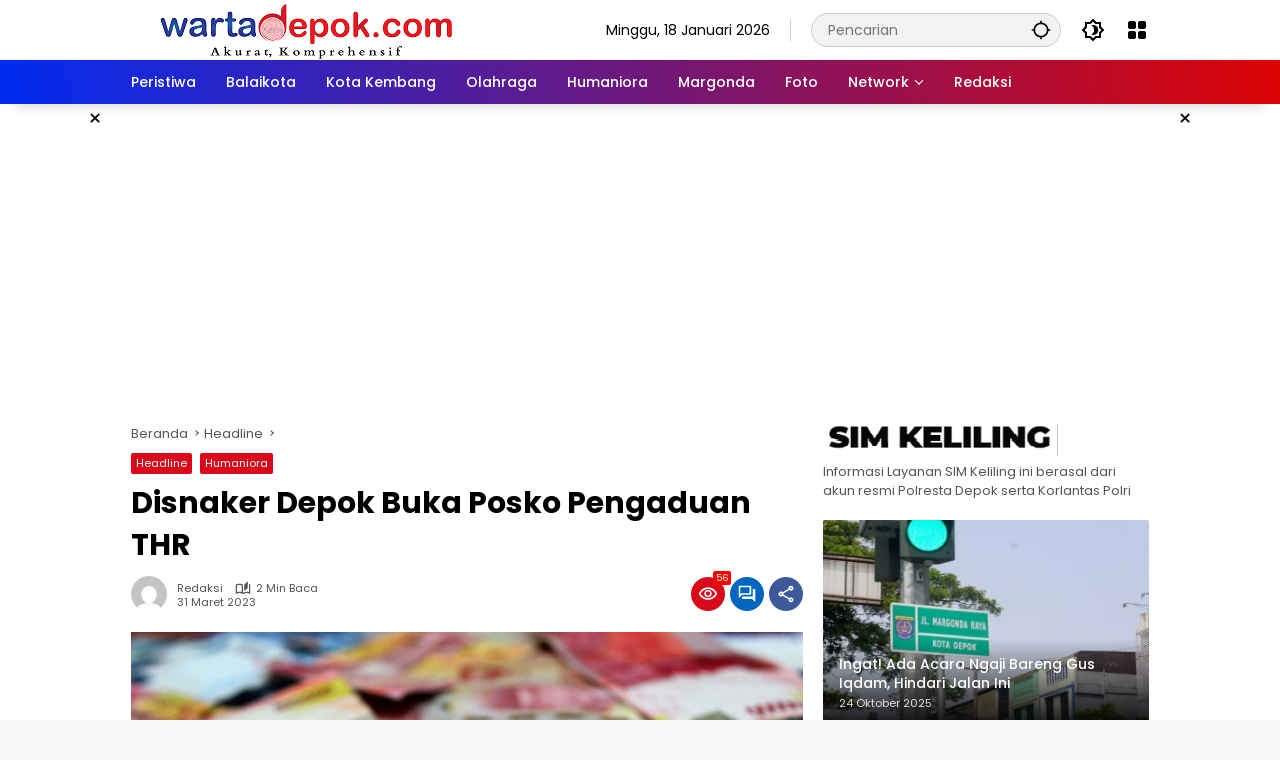

--- FILE ---
content_type: text/html; charset=UTF-8
request_url: https://www.wartadepok.com/headline/disnaker-depok-buka-posko-pengaduan-thr/
body_size: 19366
content:
<!doctype html>
<html lang="id">
<head>
	<meta charset="UTF-8">
	<meta name="viewport" content="width=device-width, initial-scale=1">
	<link rel="profile" href="https://gmpg.org/xfn/11">

	<title>Disnaker Depok Buka Posko Pengaduan THR</title>
<meta name='robots' content='max-image-preview:large' />
	<style>img:is([sizes="auto" i], [sizes^="auto," i]) { contain-intrinsic-size: 3000px 1500px }</style>
	
<!-- This site is optimized with the Yoast SEO Premium plugin v13.1 - https://yoast.com/wordpress/plugins/seo/ -->
<meta name="description" content="Dinas Tenaga Kerja (Disnaker) Kota Depok membuka Posko Pengaduan pencairan Tunjangan Hari Raya (THR) bagi para pekerja dan buruh."/>
<meta name="robots" content="max-snippet:-1, max-image-preview:large, max-video-preview:-1"/>
<link rel="canonical" href="https://www.wartadepok.com/headline/disnaker-depok-buka-posko-pengaduan-thr/" />
<meta property="og:locale" content="id_ID" />
<meta property="og:type" content="article" />
<meta property="og:title" content="Disnaker Depok Buka Posko Pengaduan THR" />
<meta property="og:description" content="Dinas Tenaga Kerja (Disnaker) Kota Depok membuka Posko Pengaduan pencairan Tunjangan Hari Raya (THR) bagi para pekerja dan buruh." />
<meta property="og:url" content="https://www.wartadepok.com/headline/disnaker-depok-buka-posko-pengaduan-thr/" />
<meta property="og:site_name" content="WartaDepok.com" />
<meta property="article:publisher" content="https://web.facebook.com/wartadepokcom/" />
<meta property="article:tag" content="Disnaker" />
<meta property="article:tag" content="Disnaker depok" />
<meta property="article:tag" content="Tunjangan hari raya (thr)" />
<meta property="article:section" content="Headline" />
<meta property="article:published_time" content="2023-03-31T06:07:54+00:00" />
<meta property="article:modified_time" content="2023-03-31T03:09:51+00:00" />
<meta property="og:updated_time" content="2023-03-31T03:09:51+00:00" />
<meta property="og:image" content="https://www.wartadepok.com/wp-content/uploads/2019/09/Ilustrasi-Uang.jpg" />
<meta property="og:image:secure_url" content="https://www.wartadepok.com/wp-content/uploads/2019/09/Ilustrasi-Uang.jpg" />
<meta property="og:image:width" content="640" />
<meta property="og:image:height" content="426" />
<meta name="twitter:card" content="summary_large_image" />
<meta name="twitter:description" content="Dinas Tenaga Kerja (Disnaker) Kota Depok membuka Posko Pengaduan pencairan Tunjangan Hari Raya (THR) bagi para pekerja dan buruh." />
<meta name="twitter:title" content="Disnaker Depok Buka Posko Pengaduan THR" />
<meta name="twitter:site" content="@depok_warta" />
<meta name="twitter:image" content="https://www.wartadepok.com/wp-content/uploads/2019/09/Ilustrasi-Uang.jpg" />
<meta name="twitter:creator" content="@depok_warta" />
<script type='application/ld+json' class='yoast-schema-graph yoast-schema-graph--main'>{"@context":"https://schema.org","@graph":[{"@type":"Organization","@id":"https://www.wartadepok.com/#organization","name":"WartaDepok.com I Akurat dan Komprehensif","url":"https://www.wartadepok.com/","sameAs":["https://web.facebook.com/wartadepokcom/","https://www.instagram.com/wartadepok/","https://www.youtube.com/channel/UCKrr8kYByHhd080x9FL33rw","https://twitter.com/depok_warta"],"logo":{"@type":"ImageObject","@id":"https://www.wartadepok.com/#logo","inLanguage":"id","url":"https://www.wartadepok.com/wp-content/uploads/2019/08/WhatsApp-Image-2019-08-03-at-17.23.31.jpeg","width":1280,"height":1280,"caption":"WartaDepok.com I Akurat dan Komprehensif"},"image":{"@id":"https://www.wartadepok.com/#logo"}},{"@type":"WebSite","@id":"https://www.wartadepok.com/#website","url":"https://www.wartadepok.com/","name":"WartaDepok.com","inLanguage":"id","description":"Akurat dan Komprehensif","publisher":{"@id":"https://www.wartadepok.com/#organization"},"potentialAction":{"@type":"SearchAction","target":"https://www.wartadepok.com/?s={search_term_string}","query-input":"required name=search_term_string"}},{"@type":"ImageObject","@id":"https://www.wartadepok.com/headline/disnaker-depok-buka-posko-pengaduan-thr/#primaryimage","inLanguage":"id","url":"https://www.wartadepok.com/wp-content/uploads/2019/09/Ilustrasi-Uang.jpg","width":640,"height":426},{"@type":"WebPage","@id":"https://www.wartadepok.com/headline/disnaker-depok-buka-posko-pengaduan-thr/#webpage","url":"https://www.wartadepok.com/headline/disnaker-depok-buka-posko-pengaduan-thr/","name":"Disnaker Depok Buka Posko Pengaduan THR","isPartOf":{"@id":"https://www.wartadepok.com/#website"},"inLanguage":"id","primaryImageOfPage":{"@id":"https://www.wartadepok.com/headline/disnaker-depok-buka-posko-pengaduan-thr/#primaryimage"},"datePublished":"2023-03-31T06:07:54+00:00","dateModified":"2023-03-31T03:09:51+00:00","description":"Dinas Tenaga Kerja (Disnaker) Kota Depok membuka Posko Pengaduan pencairan Tunjangan Hari Raya (THR) bagi para pekerja dan buruh."},{"@type":"NewsArticle","@id":"https://www.wartadepok.com/headline/disnaker-depok-buka-posko-pengaduan-thr/#article","isPartOf":{"@id":"https://www.wartadepok.com/headline/disnaker-depok-buka-posko-pengaduan-thr/#webpage"},"author":{"@id":"https://www.wartadepok.com/#/schema/person/14ff34a1888088651fe5ef83bd52e36d"},"headline":"Disnaker Depok Buka Posko Pengaduan THR","datePublished":"2023-03-31T06:07:54+00:00","dateModified":"2023-03-31T03:09:51+00:00","commentCount":0,"mainEntityOfPage":{"@id":"https://www.wartadepok.com/headline/disnaker-depok-buka-posko-pengaduan-thr/#webpage"},"publisher":{"@id":"https://www.wartadepok.com/#organization"},"image":{"@id":"https://www.wartadepok.com/headline/disnaker-depok-buka-posko-pengaduan-thr/#primaryimage"},"keywords":"Disnaker,Disnaker depok,Tunjangan hari raya (thr)","articleSection":"Headline,Humaniora","inLanguage":"id","copyrightYear":"2023","copyrightHolder":{"@id":"https://www.wartadepok.com/#organization"}},{"@type":["Person"],"@id":"https://www.wartadepok.com/#/schema/person/14ff34a1888088651fe5ef83bd52e36d","name":"Redaksi","image":{"@type":"ImageObject","@id":"https://www.wartadepok.com/#authorlogo","inLanguage":"id","url":"https://secure.gravatar.com/avatar/5f8fafe6f14fc4aa3143fc41713345f4c33613b0a6b00a6cc4959bfd4ab8068e?s=96&d=mm&r=g","caption":"Redaksi"},"sameAs":[]}]}</script>
<!-- / Yoast SEO Premium plugin. -->

<link rel="alternate" type="application/rss+xml" title="WartaDepok.com &raquo; Feed" href="https://www.wartadepok.com/feed/" />
<link rel="alternate" type="application/rss+xml" title="WartaDepok.com &raquo; Umpan Komentar" href="https://www.wartadepok.com/comments/feed/" />
<link rel="alternate" type="application/rss+xml" title="WartaDepok.com &raquo; Disnaker Depok Buka Posko Pengaduan THR Umpan Komentar" href="https://www.wartadepok.com/headline/disnaker-depok-buka-posko-pengaduan-thr/feed/" />
<link rel='stylesheet' id='dashicons-css' href='https://www.wartadepok.com/wp-includes/css/dashicons.min.css?ver=6.8.3' media='all' />
<link rel='stylesheet' id='menu-icons-extra-css' href='https://www.wartadepok.com/wp-content/plugins/menu-icons/css/extra.min.css?ver=0.13.20' media='all' />
<style id='wp-emoji-styles-inline-css'>

	img.wp-smiley, img.emoji {
		display: inline !important;
		border: none !important;
		box-shadow: none !important;
		height: 1em !important;
		width: 1em !important;
		margin: 0 0.07em !important;
		vertical-align: -0.1em !important;
		background: none !important;
		padding: 0 !important;
	}
</style>
<style id='kia-post-subtitle-style-inline-css'>
.wp-block-kia-post-subtitle{box-sizing:border-box;word-break:break-word}.wp-block-kia-post-subtitle a{display:inline-block}.wp-block-kia-post-subtitle.no-subtitle{opacity:.333}

</style>
<link rel='stylesheet' id='wpmedia-fonts-css' href='https://www.wartadepok.com/wp-content/fonts/22caa63e0e0accc7ed4730911922deae.css?ver=1.1.7' media='all' />
<link rel='stylesheet' id='wpmedia-style-css' href='https://www.wartadepok.com/wp-content/themes/wpmedia/style.css?ver=1.1.7' media='all' />
<style id='wpmedia-style-inline-css'>
h1,h2,h3,h4,h5,h6,.reltitle,.site-title,.gmr-mainmenu ul > li > a,.gmr-secondmenu-dropdown ul > li > a,.gmr-sidemenu ul li a,.gmr-sidemenu .side-textsocial,.heading-text,.gmr-mobilemenu ul li a,#navigationamp ul li a{font-family:Poppins;font-weight:500;}h1 strong,h2 strong,h3 strong,h4 strong,h5 strong,h6 strong{font-weight:700;}.entry-content-single{font-size:16px;}body{font-family:Poppins;--font-reguler:400;--font-bold:700;--mainmenu-bgcolor:#002cf2;--mainmenu-secondbgcolor:#dd0404;--background-color:#f8f8f8;--main-color:#000000;--widget-title:#000000;--link-color-body:#000000;--hoverlink-color-body:#d9091b;--border-color:#cccccc;--button-bgcolor:#3920c9;--button-color:#ffffff;--header-bgcolor:#ffffff;--topnav-color:#000000;--topnav-link-color:#000000;--topnav-linkhover-color:#d9091b;--mainmenu-color:#ffffff;--mainmenu-hovercolor:#f1c40f;--content-bgcolor:#ffffff;--content-greycolor:#555555;--greybody-bgcolor:#eeeeee;--footer-bgcolor:#ffffff;--footer-color:#666666;--footer-linkcolor:#212121;--footer-hover-linkcolor:#d9091b;}body,body.dark-theme{--scheme-color:#d9091b;--secondscheme-color:#0066bf;--mainmenu-direction:80deg;}/* Generate Using Cache */
</style>
<link rel='stylesheet' id='gmedia-global-frontend-css' href='https://www.wartadepok.com/wp-content/plugins/grand-media/assets/gmedia.global.front.css?ver=1.15.0' media='all' />
<script src="https://www.wartadepok.com/wp-includes/js/jquery/jquery.min.js?ver=3.7.1" id="jquery-core-js"></script>
<script src="https://www.wartadepok.com/wp-includes/js/jquery/jquery-migrate.min.js?ver=3.4.1" id="jquery-migrate-js"></script>
<link rel="https://api.w.org/" href="https://www.wartadepok.com/wp-json/" /><link rel="alternate" title="JSON" type="application/json" href="https://www.wartadepok.com/wp-json/wp/v2/posts/30299" /><link rel="EditURI" type="application/rsd+xml" title="RSD" href="https://www.wartadepok.com/xmlrpc.php?rsd" />
<meta name="generator" content="WordPress 6.8.3" />
<link rel='shortlink' href='https://www.wartadepok.com/?p=30299' />
<script data-ad-client="ca-pub-2415345500566540" async src="https://pagead2.googlesyndication.com/pagead/js/adsbygoogle.js"></script>
<!-- <meta name="GmediaGallery" version="1.24.1/1.8.0" license="" /> -->
<link rel="pingback" href="https://www.wartadepok.com/xmlrpc.php"><link rel="icon" href="https://www.wartadepok.com/wp-content/uploads/2020/02/logo-wd-60x60.jpg" sizes="32x32" />
<link rel="icon" href="https://www.wartadepok.com/wp-content/uploads/2020/02/logo-wd.jpg" sizes="192x192" />
<link rel="apple-touch-icon" href="https://www.wartadepok.com/wp-content/uploads/2020/02/logo-wd.jpg" />
<meta name="msapplication-TileImage" content="https://www.wartadepok.com/wp-content/uploads/2020/02/logo-wd.jpg" />
<noscript><style id="rocket-lazyload-nojs-css">.rll-youtube-player, [data-lazy-src]{display:none !important;}</style></noscript></head>

<body class="wp-singular post-template-default single single-post postid-30299 single-format-standard wp-custom-logo wp-embed-responsive wp-theme-wpmedia idtheme kentooz">
	<a class="skip-link screen-reader-text" href="#primary">Langsung ke konten</a>
	<div class="gmr-verytopbanner text-center gmrclose-element"><div class="container"><div class="gmr-parallax"><div class="rellax"><div class="in-rellax"><div class="idt-xclosewrap"><button class="idt-xclose-top close-modal gmrbtnclose">&times;</button></div><div class="idt-rellax-bannerwrap"><script async src="https://pagead2.googlesyndication.com/pagead/js/adsbygoogle.js?client=ca-pub-2415345500566540"
     crossorigin="anonymous"></script>
<!-- IKLAN BANNER MOBILE -->
<ins class="adsbygoogle"
     style="display:inline-block;width:325px;height:300px"
     data-ad-client="ca-pub-2415345500566540"
     data-ad-slot="2795059772"></ins>
<script>
     (adsbygoogle = window.adsbygoogle || []).push({});
</script></div></div></div></div></div></div>	<div id="page" class="site">
		<div id="topnavwrap" class="gmr-topnavwrap clearfix">
			<div class="container">
				<header id="masthead" class="list-flex site-header">
					<div class="row-flex gmr-navleft">
						<div class="site-branding">
							<div class="gmr-logo"><a class="custom-logo-link" href="https://www.wartadepok.com/" title="WartaDepok.com" rel="home"><img class="custom-logo" src="https://www.wartadepok.com/wp-content/uploads/2022/10/cropped-Logo_Warta_Depok_Color-Copy-1.png" width="350" height="57" alt="WartaDepok.com" loading="lazy" /></a></div>						</div><!-- .site-branding -->
					</div>

					<div class="row-flex gmr-navright">
						<span class="gmr-top-date" data-lang="id"></span><div class="gmr-search desktop-only">
				<form method="get" class="gmr-searchform searchform" action="https://www.wartadepok.com/">
					<input type="text" name="s" id="s" placeholder="Pencarian" />
					<input type="hidden" name="post_type[]" value="post" />
					<button type="submit" role="button" class="gmr-search-submit gmr-search-icon" aria-label="Kirim">
						<svg xmlns="http://www.w3.org/2000/svg" height="24px" viewBox="0 0 24 24" width="24px" fill="currentColor"><path d="M0 0h24v24H0V0z" fill="none"/><path d="M20.94 11c-.46-4.17-3.77-7.48-7.94-7.94V1h-2v2.06C6.83 3.52 3.52 6.83 3.06 11H1v2h2.06c.46 4.17 3.77 7.48 7.94 7.94V23h2v-2.06c4.17-.46 7.48-3.77 7.94-7.94H23v-2h-2.06zM12 19c-3.87 0-7-3.13-7-7s3.13-7 7-7 7 3.13 7 7-3.13 7-7 7z"/></svg>
					</button>
				</form>
			</div><button role="button" class="darkmode-button topnav-button" aria-label="Mode Gelap"><svg xmlns="http://www.w3.org/2000/svg" height="24px" viewBox="0 0 24 24" width="24px" fill="currentColor"><path d="M0 0h24v24H0V0z" fill="none"/><path d="M20 8.69V4h-4.69L12 .69 8.69 4H4v4.69L.69 12 4 15.31V20h4.69L12 23.31 15.31 20H20v-4.69L23.31 12 20 8.69zm-2 5.79V18h-3.52L12 20.48 9.52 18H6v-3.52L3.52 12 6 9.52V6h3.52L12 3.52 14.48 6H18v3.52L20.48 12 18 14.48zM12.29 7c-.74 0-1.45.17-2.08.46 1.72.79 2.92 2.53 2.92 4.54s-1.2 3.75-2.92 4.54c.63.29 1.34.46 2.08.46 2.76 0 5-2.24 5-5s-2.24-5-5-5z"/></svg></button><div class="gmr-menugrid-btn gmrclick-container"><button id="menugrid-button" class="topnav-button gmrbtnclick" aria-label="Buka Menu"><svg xmlns="http://www.w3.org/2000/svg" enable-background="new 0 0 24 24" height="24px" viewBox="0 0 24 24" width="24px" fill="currentColor"><g><rect fill="none" height="24" width="24"/></g><g><g><path d="M5,11h4c1.1,0,2-0.9,2-2V5c0-1.1-0.9-2-2-2H5C3.9,3,3,3.9,3,5v4C3,10.1,3.9,11,5,11z"/><path d="M5,21h4c1.1,0,2-0.9,2-2v-4c0-1.1-0.9-2-2-2H5c-1.1,0-2,0.9-2,2v4C3,20.1,3.9,21,5,21z"/><path d="M13,5v4c0,1.1,0.9,2,2,2h4c1.1,0,2-0.9,2-2V5c0-1.1-0.9-2-2-2h-4C13.9,3,13,3.9,13,5z"/><path d="M15,21h4c1.1,0,2-0.9,2-2v-4c0-1.1-0.9-2-2-2h-4c-1.1,0-2,0.9-2,2v4C13,20.1,13.9,21,15,21z"/></g></g></svg></button><div id="dropdown-container" class="gmr-secondmenu-dropdown gmr-dropdown"><ul id="secondary-menu" class="menu"><li id="menu-item-4850" class="menu-item menu-item-type-taxonomy menu-item-object-post_tag menu-item-4850"><a href="https://www.wartadepok.com/tag/pilkada-depok-2020/">Road To Pilkada 2024</a></li>
<li id="menu-item-4991" class="menu-item menu-item-type-taxonomy menu-item-object-category menu-item-4991"><a href="https://www.wartadepok.com/category/info-publik/">Info Publik</a></li>
<li id="menu-item-4992" class="menu-item menu-item-type-taxonomy menu-item-object-category menu-item-4992"><a href="https://www.wartadepok.com/category/margonda/kuliner/">Kuliner</a></li>
<li id="menu-item-4993" class="menu-item menu-item-type-taxonomy menu-item-object-category menu-item-4993"><a href="https://www.wartadepok.com/category/wisata/">Wisata</a></li>
</ul></div></div><button id="gmr-responsive-menu" role="button" class="mobile-only" aria-label="Menu" data-target="#gmr-sidemenu-id" data-toggle="onoffcanvas" aria-expanded="false" rel="nofollow"><svg xmlns="http://www.w3.org/2000/svg" width="24" height="24" viewBox="0 0 24 24"><path fill="currentColor" d="m19.31 18.9l3.08 3.1L21 23.39l-3.12-3.07c-.69.43-1.51.68-2.38.68c-2.5 0-4.5-2-4.5-4.5s2-4.5 4.5-4.5s4.5 2 4.5 4.5c0 .88-.25 1.71-.69 2.4m-3.81.1a2.5 2.5 0 0 0 0-5a2.5 2.5 0 0 0 0 5M21 4v2H3V4h18M3 16v-2h6v2H3m0-5V9h18v2h-2.03c-1.01-.63-2.2-1-3.47-1s-2.46.37-3.47 1H3Z"/></svg></button>					</div>
				</header>
			</div><!-- .container -->
			<nav id="main-nav" class="main-navigation gmr-mainmenu">
				<div class="container">
					<ul id="primary-menu" class="menu"><li id="menu-item-376" class="menu-item menu-item-type-taxonomy menu-item-object-category menu-item-376"><a href="https://www.wartadepok.com/category/peristiwa/" data-desciption="Memberitakan seputar kejadian-kejadian di Depok dan sekitarnya. Terutama berita kriminal"><span>Peristiwa</span></a></li>
<li id="menu-item-374" class="menu-item menu-item-type-taxonomy menu-item-object-category menu-item-374"><a href="https://www.wartadepok.com/category/balaikota/" data-desciption="Berita seputar pemerintahan, wali kota, wakil walikota, kedinasan, kecamatan, kelurahan dll"><span>Balaikota</span></a></li>
<li id="menu-item-375" class="menu-item menu-item-type-taxonomy menu-item-object-category menu-item-375"><a href="https://www.wartadepok.com/category/kota-kembang/" data-desciption="Berita yang mencakup seputar analisis, kritikan, pernyataan Anggota DPRD Kota Depok terkait pemerintahan Depok"><span>Kota Kembang</span></a></li>
<li id="menu-item-378" class="menu-item menu-item-type-taxonomy menu-item-object-category menu-item-378"><a href="https://www.wartadepok.com/category/olahraga/" data-desciption="Berita yang membahas seputar politik, lokal maupun nasional"><span>Olahraga</span></a></li>
<li id="menu-item-373" class="menu-item menu-item-type-taxonomy menu-item-object-category current-post-ancestor current-menu-parent current-post-parent menu-item-373"><a href="https://www.wartadepok.com/category/humaniora/" data-desciption="Berita mencakup pendidikan, kewilayahan, pariwisata daerah, kearifan lokal"><span>Humaniora</span></a></li>
<li id="menu-item-377" class="menu-item menu-item-type-taxonomy menu-item-object-category menu-item-377"><a href="https://www.wartadepok.com/category/margonda/" data-desciption="Berita lifestyle, kuliner, fasyen, dll"><span>Margonda</span></a></li>
<li id="menu-item-13685" class="menu-item menu-item-type-post_type menu-item-object-page menu-item-13685"><a href="https://www.wartadepok.com/foto/"><span>Foto</span></a></li>
<li id="menu-item-27184" class="menu-item menu-item-type-custom menu-item-object-custom menu-item-has-children menu-item-27184"><a href="http://www.indonesiaupdate.id"><span>Network</span></a>
<ul class="sub-menu">
	<li id="menu-item-27185" class="menu-item menu-item-type-custom menu-item-object-custom menu-item-27185"><a href="http://www.indonesiaupdate.id"><span>Indonesia Update</span></a></li>
	<li id="menu-item-27192" class="menu-item menu-item-type-custom menu-item-object-custom menu-item-27192"><a href="http://jabar.indonesiaupdate.id"><span>Jabar Update</span></a></li>
	<li id="menu-item-27186" class="menu-item menu-item-type-custom menu-item-object-custom menu-item-27186"><a href="http://www.kabaribukota.id"><span>Kabar Ibukota</span></a></li>
	<li id="menu-item-27187" class="menu-item menu-item-type-custom menu-item-object-custom menu-item-27187"><a href="http://www.wartatani.co"><span>Warta Tani</span></a></li>
	<li id="menu-item-27188" class="menu-item menu-item-type-custom menu-item-object-custom menu-item-27188"><a href="http://www.infotani.id"><span>Info Tani</span></a></li>
	<li id="menu-item-27189" class="menu-item menu-item-type-custom menu-item-object-custom menu-item-27189"><a href="http://www.beritabahari.id"><span>Berita Bahari</span></a></li>
	<li id="menu-item-27190" class="menu-item menu-item-type-custom menu-item-object-custom menu-item-27190"><a href="http://www.wartabogor.com"><span>Warta Bogor</span></a></li>
</ul>
</li>
<li id="menu-item-33823" class="menu-item menu-item-type-post_type menu-item-object-page menu-item-33823"><a href="https://www.wartadepok.com/redaksi/"><span>Redaksi</span></a></li>
</ul>				</div>
			</nav><!-- #main-nav -->
		</div><!-- #topnavwrap -->

		<div class="gmr-floatbanner gmr-floatbanner-left gmrclose-element"><button class="gmrbtnclose" title="tutup">&times;</button><script async src="https://pagead2.googlesyndication.com/pagead/js/adsbygoogle.js?client=ca-pub-2415345500566540"
     crossorigin="anonymous"></script>
<!-- iklan samping kanan dan kiri -->
<ins class="adsbygoogle"
     style="display:inline-block;width:160px;height:600px"
     data-ad-client="ca-pub-2415345500566540"
     data-ad-slot="7062388096"></ins>
<script>
     (adsbygoogle = window.adsbygoogle || []).push({});
</script></div>		<div class="gmr-floatbanner gmr-floatbanner-right gmrclose-element"><button class="gmrbtnclose" title="tutup">&times;</button><script async src="https://pagead2.googlesyndication.com/pagead/js/adsbygoogle.js?client=ca-pub-2415345500566540"
     crossorigin="anonymous"></script>
<!-- iklan samping kanan dan kiri -->
<ins class="adsbygoogle"
     style="display:inline-block;width:160px;height:600px"
     data-ad-client="ca-pub-2415345500566540"
     data-ad-slot="7062388096"></ins>
<script>
     (adsbygoogle = window.adsbygoogle || []).push({});
</script></div>
		
		<div class="gmr-topbanner text-center"><div class="container"><script async src="https://pagead2.googlesyndication.com/pagead/js/adsbygoogle.js?client=ca-pub-2415345500566540"
     crossorigin="anonymous"></script>
<!-- IKLAN VERTIKAL BESAR -->
<ins class="adsbygoogle"
     style="display:block"
     data-ad-client="ca-pub-2415345500566540"
     data-ad-slot="2919130355"
     data-ad-format="auto"
     data-full-width-responsive="true"></ins>
<script>
     (adsbygoogle = window.adsbygoogle || []).push({});
</script>
</div></div>
		<div id="content" class="gmr-content">
			<div class="container">
				<div class="row">
<main id="primary" class="site-main col-md-8">
	
<article id="post-30299" class="post type-post hentry content-single">
				<div class="breadcrumbs" itemscope itemtype="https://schema.org/BreadcrumbList">
																						<span class="first-cl" itemprop="itemListElement" itemscope itemtype="https://schema.org/ListItem">
								<a itemscope itemtype="https://schema.org/WebPage" itemprop="item" itemid="https://www.wartadepok.com/" href="https://www.wartadepok.com/"><span itemprop="name">Beranda</span></a>
								<span itemprop="position" content="1"></span>
							</span>
												<span class="separator"></span>
																											<span class="0-cl" itemprop="itemListElement" itemscope itemtype="http://schema.org/ListItem">
								<a itemscope itemtype="https://schema.org/WebPage" itemprop="item" itemid="https://www.wartadepok.com/category/headline/" href="https://www.wartadepok.com/category/headline/"><span itemprop="name">Headline</span></a>
								<span itemprop="position" content="2"></span>
							</span>
												<span class="separator"></span>
																				<span class="last-cl" itemscope itemtype="https://schema.org/ListItem">
						<span itemprop="name">Disnaker Depok Buka Posko Pengaduan THR</span>
						<span itemprop="position" content="3"></span>
						</span>
												</div>
				<header class="entry-header entry-header-single">
		<span class="cat-links-content"><a href="https://www.wartadepok.com/category/headline/" title="Lihat semua posts di Headline">Headline</a><a href="https://www.wartadepok.com/category/humaniora/" title="Lihat semua posts di Humaniora">Humaniora</a></span><h1 class="entry-title"><strong>Disnaker Depok Buka Posko Pengaduan THR</strong></h1><div class="list-flex clearfix"><div class="gmr-gravatar-metasingle"><a class="url" href="https://www.wartadepok.com/author/fery/" title="Permalink ke: Redaksi"><img alt='' src='https://secure.gravatar.com/avatar/5f8fafe6f14fc4aa3143fc41713345f4c33613b0a6b00a6cc4959bfd4ab8068e?s=40&#038;d=mm&#038;r=g' srcset='https://secure.gravatar.com/avatar/5f8fafe6f14fc4aa3143fc41713345f4c33613b0a6b00a6cc4959bfd4ab8068e?s=80&#038;d=mm&#038;r=g 2x' class='avatar avatar-40 photo img-cicle' height='40' width='40' decoding='async'/></a></div><div class="gmr-content-metasingle"><div class="meta-content"><span class="author vcard"><a class="url fn n" href="https://www.wartadepok.com/author/fery/" title="Redaksi">Redaksi</a></span><span class="count-text"><svg xmlns="http://www.w3.org/2000/svg" enable-background="new 0 0 24 24" height="24px" viewBox="0 0 24 24" width="24px" fill="currentColor"><g><rect fill="none" height="24" width="24" x="0"/></g><g><path d="M22.47,5.2C22,4.96,21.51,4.76,21,4.59v12.03C19.86,16.21,18.69,16,17.5,16c-1.9,0-3.78,0.54-5.5,1.58V5.48 C10.38,4.55,8.51,4,6.5,4C4.71,4,3.02,4.44,1.53,5.2C1.2,5.36,1,5.71,1,6.08v12.08c0,0.58,0.47,0.99,1,0.99 c0.16,0,0.32-0.04,0.48-0.12C3.69,18.4,5.05,18,6.5,18c2.07,0,3.98,0.82,5.5,2c1.52-1.18,3.43-2,5.5-2c1.45,0,2.81,0.4,4.02,1.04 c0.16,0.08,0.32,0.12,0.48,0.12c0.52,0,1-0.41,1-0.99V6.08C23,5.71,22.8,5.36,22.47,5.2z M10,16.62C8.86,16.21,7.69,16,6.5,16 c-1.19,0-2.36,0.21-3.5,0.62V6.71C4.11,6.24,5.28,6,6.5,6C7.7,6,8.89,6.25,10,6.72V16.62z M19,0.5l-5,5V15l5-4.5V0.5z"/></g></svg><span class="in-count-text">2 min baca</span></span></div><div class="meta-content"><span class="posted-on"><time class="entry-date published" datetime="2023-03-31T13:07:54+07:00">31 Maret 2023</time><time class="updated" datetime="2023-03-31T10:09:51+07:00">31 Maret 2023</time></span></div></div><div class="gmr-content-share list-right"><div class="gmr-iconnotif"><div class="gmr-iconnotif-wrap"><svg xmlns="http://www.w3.org/2000/svg" height="24px" viewBox="0 0 24 24" width="24px" fill="currentColor"><path d="M0 0h24v24H0V0z" fill="none"/><path d="M12 6c3.79 0 7.17 2.13 8.82 5.5C19.17 14.87 15.79 17 12 17s-7.17-2.13-8.82-5.5C4.83 8.13 8.21 6 12 6m0-2C7 4 2.73 7.11 1 11.5 2.73 15.89 7 19 12 19s9.27-3.11 11-7.5C21.27 7.11 17 4 12 4zm0 5c1.38 0 2.5 1.12 2.5 2.5S13.38 14 12 14s-2.5-1.12-2.5-2.5S10.62 9 12 9m0-2c-2.48 0-4.5 2.02-4.5 4.5S9.52 16 12 16s4.5-2.02 4.5-4.5S14.48 7 12 7z"/></svg><span class="notif-number">56</span></div></div><div class="gmr-iconnotif"><a href="https://www.wartadepok.com/headline/disnaker-depok-buka-posko-pengaduan-thr/#respond"><svg xmlns="http://www.w3.org/2000/svg" height="24px" viewBox="0 0 24 24" width="24px" fill="currentColor"><path d="M0 0h24v24H0V0z" fill="none"/><path d="M15 4v7H5.17L4 12.17V4h11m1-2H3c-.55 0-1 .45-1 1v14l4-4h10c.55 0 1-.45 1-1V3c0-.55-.45-1-1-1zm5 4h-2v9H6v2c0 .55.45 1 1 1h11l4 4V7c0-.55-.45-1-1-1z"/></svg></a></div><button id="share-modal" data-modal="gmr-popupwrap" aria-label="Bagikan"><svg xmlns="http://www.w3.org/2000/svg" height="24px" viewBox="0 0 24 24" width="24px" fill="currentColor"><path d="M0 0h24v24H0V0z" fill="none"/><path d="M18 16.08c-.76 0-1.44.3-1.96.77L8.91 12.7c.05-.23.09-.46.09-.7s-.04-.47-.09-.7l7.05-4.11c.54.5 1.25.81 2.04.81 1.66 0 3-1.34 3-3s-1.34-3-3-3-3 1.34-3 3c0 .24.04.47.09.7L8.04 9.81C7.5 9.31 6.79 9 6 9c-1.66 0-3 1.34-3 3s1.34 3 3 3c.79 0 1.5-.31 2.04-.81l7.12 4.16c-.05.21-.08.43-.08.65 0 1.61 1.31 2.92 2.92 2.92s2.92-1.31 2.92-2.92c0-1.61-1.31-2.92-2.92-2.92zM18 4c.55 0 1 .45 1 1s-.45 1-1 1-1-.45-1-1 .45-1 1-1zM6 13c-.55 0-1-.45-1-1s.45-1 1-1 1 .45 1 1-.45 1-1 1zm12 7.02c-.55 0-1-.45-1-1s.45-1 1-1 1 .45 1 1-.45 1-1 1z"/></svg></button><div id="gmr-popupwrap" class="gmr-share-popup"><div class="gmr-modalbg close-modal"></div><div class="gmr-in-popup clearfix"><span class="idt-xclose close-modal">&times;</span><h4 class="main-textshare">Disnaker Depok Buka Posko Pengaduan THR</h4><div class="content-share"><div class="second-textshare">Sebarkan artikel ini</div><ul class="gmr-socialicon-share"><li class="facebook"><a href="https://www.facebook.com/sharer/sharer.php?u=https%3A%2F%2Fwww.wartadepok.com%2Fheadline%2Fdisnaker-depok-buka-posko-pengaduan-thr%2F" target="_blank" rel="nofollow" data-title="Facebook" title="Facebook"><svg xmlns="http://www.w3.org/2000/svg" width="0.63em" height="1em" viewBox="0 0 320 512"><path fill="currentColor" d="m279.14 288l14.22-92.66h-88.91v-60.13c0-25.35 12.42-50.06 52.24-50.06h40.42V6.26S260.43 0 225.36 0c-73.22 0-121.08 44.38-121.08 124.72v70.62H22.89V288h81.39v224h100.17V288z"/></svg></a></li><li class="twitter"><a href="https://twitter.com/intent/tweet?url=https%3A%2F%2Fwww.wartadepok.com%2Fheadline%2Fdisnaker-depok-buka-posko-pengaduan-thr%2F&amp;text=Disnaker%20Depok%20Buka%20Posko%20Pengaduan%20THR" target="_blank" rel="nofollow" data-title="Twitter" title="Twitter"><svg xmlns="http://www.w3.org/2000/svg" width="24" height="24" viewBox="0 0 24 24"><path fill="currentColor" d="M18.205 2.25h3.308l-7.227 8.26l8.502 11.24H16.13l-5.214-6.817L4.95 21.75H1.64l7.73-8.835L1.215 2.25H8.04l4.713 6.231l5.45-6.231Zm-1.161 17.52h1.833L7.045 4.126H5.078L17.044 19.77Z"/></svg></a></li><li class="telegram"><a href="https://t.me/share/url?url=https%3A%2F%2Fwww.wartadepok.com%2Fheadline%2Fdisnaker-depok-buka-posko-pengaduan-thr%2F&amp;text=Disnaker%20Depok%20Buka%20Posko%20Pengaduan%20THR" target="_blank" rel="nofollow" data-title="Telegram" title="Telegram"><svg xmlns="http://www.w3.org/2000/svg" width="0.88em" height="1em" viewBox="0 0 448 512"><path fill="currentColor" d="m446.7 98.6l-67.6 318.8c-5.1 22.5-18.4 28.1-37.3 17.5l-103-75.9l-49.7 47.8c-5.5 5.5-10.1 10.1-20.7 10.1l7.4-104.9l190.9-172.5c8.3-7.4-1.8-11.5-12.9-4.1L117.8 284L16.2 252.2c-22.1-6.9-22.5-22.1 4.6-32.7L418.2 66.4c18.4-6.9 34.5 4.1 28.5 32.2z"/></svg></a></li><li class="pinterest"><a href="https://pinterest.com/pin/create/button/?url=https%3A%2F%2Fwww.wartadepok.com%2Fheadline%2Fdisnaker-depok-buka-posko-pengaduan-thr%2F&amp;desciption=Disnaker%20Depok%20Buka%20Posko%20Pengaduan%20THR&amp;media=https%3A%2F%2Fwww.wartadepok.com%2Fwp-content%2Fuploads%2F2019%2F09%2FIlustrasi-Uang.jpg" target="_blank" rel="nofollow" data-title="Pin" title="Pin"><svg xmlns="http://www.w3.org/2000/svg" width="24" height="24" viewBox="-4.5 -2 24 24"><path fill="currentColor" d="M6.17 13.097c-.506 2.726-1.122 5.34-2.95 6.705c-.563-4.12.829-7.215 1.475-10.5c-1.102-1.91.133-5.755 2.457-4.808c2.86 1.166-2.477 7.102 1.106 7.844c3.741.774 5.269-6.683 2.949-9.109C7.855-.272 1.45 3.15 2.238 8.163c.192 1.226 1.421 1.598.491 3.29C.584 10.962-.056 9.22.027 6.897C.159 3.097 3.344.435 6.538.067c4.04-.466 7.831 1.527 8.354 5.44c.59 4.416-1.823 9.2-6.142 8.855c-1.171-.093-1.663-.69-2.58-1.265z"/></svg></a></li><li class="whatsapp"><a href="https://api.whatsapp.com/send?text=Disnaker%20Depok%20Buka%20Posko%20Pengaduan%20THR https%3A%2F%2Fwww.wartadepok.com%2Fheadline%2Fdisnaker-depok-buka-posko-pengaduan-thr%2F" target="_blank" rel="nofollow" data-title="WhatsApp" title="WhatsApp"><svg xmlns="http://www.w3.org/2000/svg" width="0.88em" height="1em" viewBox="0 0 448 512"><path fill="currentColor" d="M380.9 97.1C339 55.1 283.2 32 223.9 32c-122.4 0-222 99.6-222 222c0 39.1 10.2 77.3 29.6 111L0 480l117.7-30.9c32.4 17.7 68.9 27 106.1 27h.1c122.3 0 224.1-99.6 224.1-222c0-59.3-25.2-115-67.1-157zm-157 341.6c-33.2 0-65.7-8.9-94-25.7l-6.7-4l-69.8 18.3L72 359.2l-4.4-7c-18.5-29.4-28.2-63.3-28.2-98.2c0-101.7 82.8-184.5 184.6-184.5c49.3 0 95.6 19.2 130.4 54.1c34.8 34.9 56.2 81.2 56.1 130.5c0 101.8-84.9 184.6-186.6 184.6zm101.2-138.2c-5.5-2.8-32.8-16.2-37.9-18c-5.1-1.9-8.8-2.8-12.5 2.8c-3.7 5.6-14.3 18-17.6 21.8c-3.2 3.7-6.5 4.2-12 1.4c-32.6-16.3-54-29.1-75.5-66c-5.7-9.8 5.7-9.1 16.3-30.3c1.8-3.7.9-6.9-.5-9.7c-1.4-2.8-12.5-30.1-17.1-41.2c-4.5-10.8-9.1-9.3-12.5-9.5c-3.2-.2-6.9-.2-10.6-.2c-3.7 0-9.7 1.4-14.8 6.9c-5.1 5.6-19.4 19-19.4 46.3c0 27.3 19.9 53.7 22.6 57.4c2.8 3.7 39.1 59.7 94.8 83.8c35.2 15.2 49 16.5 66.6 13.9c10.7-1.6 32.8-13.4 37.4-26.4c4.6-13 4.6-24.1 3.2-26.4c-1.3-2.5-5-3.9-10.5-6.6z"/></svg></a></li></ul></div></div></div></div></div>	</header><!-- .entry-header -->
				<figure class="post-thumbnail gmr-thumbnail-single">
				<img width="640" height="426" src="https://www.wartadepok.com/wp-content/uploads/2019/09/Ilustrasi-Uang.jpg" class="attachment-post-thumbnail size-post-thumbnail wp-post-image" alt="" decoding="async" fetchpriority="high" srcset="https://www.wartadepok.com/wp-content/uploads/2019/09/Ilustrasi-Uang.jpg 640w, https://www.wartadepok.com/wp-content/uploads/2019/09/Ilustrasi-Uang-300x200.jpg 300w" sizes="(max-width: 640px) 100vw, 640px" />									<figcaption class="wp-caption-text">Pixabay/Ilustrasi</figcaption>
							</figure>
			
	<div class="single-wrap">
		<div class="entry-content entry-content-single clearfix">
			<p><strong>WartaDepok.com</strong> &#8211; Dinas Tenaga Kerja (Disnaker) Kota Depok membuka Posko Pengaduan pencairan Tunjangan Hari Raya (THR) bagi para pekerja dan buruh. Posko dibuka secara luar jaringan (luring) dan dalam jaringan (daring), mulai tanggal 01 April mendatang.
<p>Kepala Disnaker Kota Depok, Mohamad Thamrin mengatakan, posko secara luring berada di Kantor Disnaker Kota Depok Lantai 8 Gedung Dibaleka II, Balai Kota Depok yang beroperasi setiap hari kerja pukul 08.00-15.00 WIB. Sedangkan daring melalui email disnakerdepok.provjabar@gmail.com atau nomor whatsapp di 0858 1383 1570.</p><div class="gmr-banner-insidecontent"><script async src="https://pagead2.googlesyndication.com/pagead/js/adsbygoogle.js?client=ca-pub-2415345500566540"
     crossorigin="anonymous"></script>
<ins class="adsbygoogle"
     style="display:block; text-align:center;"
     data-ad-layout="in-article"
     data-ad-format="fluid"
     data-ad-client="ca-pub-2415345500566540"
     data-ad-slot="3345724114"></ins>
<script>
     (adsbygoogle = window.adsbygoogle || []).push({});
</script></div>
<p>&#8220;Kami siap menerima laporan secara langsung pada hari kerja, dan daring 24 jam untuk memudahkan pekerja dan buruh untuk melaporkan pengaduannya terkait pencairan THR,&#8221; tuturnya dilansir dari laman pemkot Depok.
<p>Pekerja dan buruh yang belum mendapatkan THR dapat melaporkan aduannya ke Posko tersebut. Terlebih jika alasan perusahaan terlambat atau pencairannya tidak jelas.
<p>Seperti diketahui, pemerintah telah menetapkan batas akhir pembayaran Tunjangan Hari Raya (THR), maksimal tujuh hari atau H-7 sebelum Lebaran. Aturan tersebut tertuang dalam Surat Edaran Menteri Ketenagakerjaan Republik Indonesia Nomor M/2/HK.04.00/III/2023 tentang Pelaksanaan Pemberian Tunjangan Hari Raya Keagamaan Tahun 2023 Bagi Pekerja atau Buruh di Perusahaan.
<p>Adapun ketetapan dikeluarkannya THR ini berdasarkan sejumlah ketentuan. Apabila masa kerja karyawan sudah lebih dari setahun, maka harus mendapat THR sebesar satu bulan gaji. Sementara THR bagi karyawan yang masa kerjanya kurang dari 12 bulan, perhitungannya diberikan secara proporsional.
<p>“Pengaduan dilakukan jika pada H-7 Lebaran THR belum juga dikeluarkan oleh perusahaan terkait,&#8221; pungkasnya.
<div style="clear:both; margin-top:0em; margin-bottom:1em;"><a href="https://www.wartadepok.com/humaniora/kodim-depok-lakukan-penanaman-dan-bebersih-lingkungan-di-hari-sejuta-pohon-sedunia/" target="_blank" rel="dofollow" class="u45912e2d8b4b42a24e6be0b0101e501c"><!-- INLINE RELATED POSTS 1/3 //--><style> .u45912e2d8b4b42a24e6be0b0101e501c { padding:0px; margin: 0; padding-top:1em!important; padding-bottom:1em!important; width:100%; display: block; font-weight:bold; background-color:#eaeaea; border:0!important; border-left:4px solid #D35400!important; text-decoration:none; } .u45912e2d8b4b42a24e6be0b0101e501c:active, .u45912e2d8b4b42a24e6be0b0101e501c:hover { opacity: 1; transition: opacity 250ms; webkit-transition: opacity 250ms; text-decoration:none; } .u45912e2d8b4b42a24e6be0b0101e501c { transition: background-color 250ms; webkit-transition: background-color 250ms; opacity: 1; transition: opacity 250ms; webkit-transition: opacity 250ms; } .u45912e2d8b4b42a24e6be0b0101e501c .ctaText { font-weight:bold; color:#464646; text-decoration:none; font-size: 16px; } .u45912e2d8b4b42a24e6be0b0101e501c .postTitle { color:#000000; text-decoration: underline!important; font-size: 16px; } .u45912e2d8b4b42a24e6be0b0101e501c:hover .postTitle { text-decoration: underline!important; } </style><div style="padding-left:1em; padding-right:1em;"><span class="ctaText">BACA JUGA:</span>&nbsp; <span class="postTitle">Kodim Depok Lakukan Penanaman dan Bebersih Lingkungan di Hari Sejuta Pohon Sedunia</span></div></a></div>
			<footer class="entry-footer entry-footer-single">
				<span class="tags-links"><span class="idt-tagtitle">Tag:</span> <a href="https://www.wartadepok.com/tag/disnaker/" rel="tag">Disnaker</a> <a href="https://www.wartadepok.com/tag/disnaker-depok/" rel="tag">Disnaker depok</a> <a href="https://www.wartadepok.com/tag/tunjangan-hari-raya-thr/" rel="tag">Tunjangan hari raya (thr)</a></span>												<div class="gmr-nextposts-button">
					<a href="https://www.wartadepok.com/headline/kadinkes-depok-pelaksanaan-sub-pin-polio-mulai-pekan-depan/" class="nextposts-content-link" title="Kadinkes Depok: Pelaksanaan Sub PIN Polio Mulai Pekan Depan">
													<div class="post-thumbnail">
								<img width="80" height="60" src="https://www.wartadepok.com/wp-content/uploads/2022/09/663735FD-BBCF-4E66-A37E-6AF1F75A633F-100x75.jpeg" class="attachment-thumbnail size-thumbnail wp-post-image" alt="" decoding="async" srcset="https://www.wartadepok.com/wp-content/uploads/2022/09/663735FD-BBCF-4E66-A37E-6AF1F75A633F-100x75.jpeg 100w, https://www.wartadepok.com/wp-content/uploads/2022/09/663735FD-BBCF-4E66-A37E-6AF1F75A633F-250x190.jpeg 250w" sizes="(max-width: 80px) 100vw, 80px" />							</div>
													<div class="nextposts-content">
							<div class="recent-title">Kadinkes Depok: Pelaksanaan Sub PIN Polio Mulai Pekan Depan</div>
						</div>
						<div class="nextposts-icon">
							<svg xmlns="http://www.w3.org/2000/svg" enable-background="new 0 0 24 24" height="24px" viewBox="0 0 24 24" width="24px" fill="currentColor"><g><path d="M0,0h24v24H0V0z" fill="none"/></g><g><polygon points="6.23,20.23 8,22 18,12 8,2 6.23,3.77 14.46,12"/></g></svg>
						</div>
					</a>
				</div>
							</footer><!-- .entry-footer -->
		</div><!-- .entry-content -->
			</div>
	<div class="list-flex"><div class="gmr-iconnotif"><a href="https://www.wartadepok.com/headline/disnaker-depok-buka-posko-pengaduan-thr/#respond"><svg xmlns="http://www.w3.org/2000/svg" height="24px" viewBox="0 0 24 24" width="24px" fill="currentColor"><path d="M0 0h24v24H0V0z" fill="none"/><path d="M15 4v7H5.17L4 12.17V4h11m1-2H3c-.55 0-1 .45-1 1v14l4-4h10c.55 0 1-.45 1-1V3c0-.55-.45-1-1-1zm5 4h-2v9H6v2c0 .55.45 1 1 1h11l4 4V7c0-.55-.45-1-1-1z"/></svg></a></div><div class="gmr-content-share list-right"><ul class="gmr-socialicon-share"><li class="facebook"><a href="https://www.facebook.com/sharer/sharer.php?u=https%3A%2F%2Fwww.wartadepok.com%2Fheadline%2Fdisnaker-depok-buka-posko-pengaduan-thr%2F" target="_blank" rel="nofollow" data-title="Facebook" title="Facebook"><svg xmlns="http://www.w3.org/2000/svg" width="0.63em" height="1em" viewBox="0 0 320 512"><path fill="currentColor" d="m279.14 288l14.22-92.66h-88.91v-60.13c0-25.35 12.42-50.06 52.24-50.06h40.42V6.26S260.43 0 225.36 0c-73.22 0-121.08 44.38-121.08 124.72v70.62H22.89V288h81.39v224h100.17V288z"/></svg></a></li><li class="twitter"><a href="https://twitter.com/intent/tweet?url=https%3A%2F%2Fwww.wartadepok.com%2Fheadline%2Fdisnaker-depok-buka-posko-pengaduan-thr%2F&amp;text=Disnaker%20Depok%20Buka%20Posko%20Pengaduan%20THR" target="_blank" rel="nofollow" data-title="Twitter" title="Twitter"><svg xmlns="http://www.w3.org/2000/svg" width="24" height="24" viewBox="0 0 24 24"><path fill="currentColor" d="M18.205 2.25h3.308l-7.227 8.26l8.502 11.24H16.13l-5.214-6.817L4.95 21.75H1.64l7.73-8.835L1.215 2.25H8.04l4.713 6.231l5.45-6.231Zm-1.161 17.52h1.833L7.045 4.126H5.078L17.044 19.77Z"/></svg></a></li><li class="telegram"><a href="https://t.me/share/url?url=https%3A%2F%2Fwww.wartadepok.com%2Fheadline%2Fdisnaker-depok-buka-posko-pengaduan-thr%2F&amp;text=Disnaker%20Depok%20Buka%20Posko%20Pengaduan%20THR" target="_blank" rel="nofollow" data-title="Telegram" title="Telegram"><svg xmlns="http://www.w3.org/2000/svg" width="0.88em" height="1em" viewBox="0 0 448 512"><path fill="currentColor" d="m446.7 98.6l-67.6 318.8c-5.1 22.5-18.4 28.1-37.3 17.5l-103-75.9l-49.7 47.8c-5.5 5.5-10.1 10.1-20.7 10.1l7.4-104.9l190.9-172.5c8.3-7.4-1.8-11.5-12.9-4.1L117.8 284L16.2 252.2c-22.1-6.9-22.5-22.1 4.6-32.7L418.2 66.4c18.4-6.9 34.5 4.1 28.5 32.2z"/></svg></a></li><li class="whatsapp"><a href="https://api.whatsapp.com/send?text=Disnaker%20Depok%20Buka%20Posko%20Pengaduan%20THR https%3A%2F%2Fwww.wartadepok.com%2Fheadline%2Fdisnaker-depok-buka-posko-pengaduan-thr%2F" target="_blank" rel="nofollow" data-title="WhatsApp" title="WhatsApp"><svg xmlns="http://www.w3.org/2000/svg" width="0.88em" height="1em" viewBox="0 0 448 512"><path fill="currentColor" d="M380.9 97.1C339 55.1 283.2 32 223.9 32c-122.4 0-222 99.6-222 222c0 39.1 10.2 77.3 29.6 111L0 480l117.7-30.9c32.4 17.7 68.9 27 106.1 27h.1c122.3 0 224.1-99.6 224.1-222c0-59.3-25.2-115-67.1-157zm-157 341.6c-33.2 0-65.7-8.9-94-25.7l-6.7-4l-69.8 18.3L72 359.2l-4.4-7c-18.5-29.4-28.2-63.3-28.2-98.2c0-101.7 82.8-184.5 184.6-184.5c49.3 0 95.6 19.2 130.4 54.1c34.8 34.9 56.2 81.2 56.1 130.5c0 101.8-84.9 184.6-186.6 184.6zm101.2-138.2c-5.5-2.8-32.8-16.2-37.9-18c-5.1-1.9-8.8-2.8-12.5 2.8c-3.7 5.6-14.3 18-17.6 21.8c-3.2 3.7-6.5 4.2-12 1.4c-32.6-16.3-54-29.1-75.5-66c-5.7-9.8 5.7-9.1 16.3-30.3c1.8-3.7.9-6.9-.5-9.7c-1.4-2.8-12.5-30.1-17.1-41.2c-4.5-10.8-9.1-9.3-12.5-9.5c-3.2-.2-6.9-.2-10.6-.2c-3.7 0-9.7 1.4-14.8 6.9c-5.1 5.6-19.4 19-19.4 46.3c0 27.3 19.9 53.7 22.6 57.4c2.8 3.7 39.1 59.7 94.8 83.8c35.2 15.2 49 16.5 66.6 13.9c10.7-1.6 32.8-13.4 37.4-26.4c4.6-13 4.6-24.1 3.2-26.4c-1.3-2.5-5-3.9-10.5-6.6z"/></svg></a></li></ul></div></div><div class="gmr-related-post"><h3 class="related-text sub-title">Pos Terkait</h3><div class="wpmedia-list-gallery related-gallery"><div class="list-gallery"><div class="module-smallthumb"><a href="https://www.wartadepok.com/humaniora/diskarpus-depok-ubah-arah-literasi-kota/" class="post-thumbnail" title="Diskarpus Depok Ubah Arah Literasi Kota" rel="bookmark"><img width="350" height="220" src="https://www.wartadepok.com/wp-content/uploads/2026/01/IMG_2237-350x220.webp" class="attachment-medium_large size-medium_large wp-post-image" alt="" decoding="async" loading="lazy" srcset="https://www.wartadepok.com/wp-content/uploads/2026/01/IMG_2237-350x220.webp 350w, https://www.wartadepok.com/wp-content/uploads/2026/01/IMG_2237.webp 953w" sizes="auto, (max-width: 350px) 100vw, 350px" /></a><span class="cat-links-content"><a href="https://www.wartadepok.com/category/headline/" title="Lihat semua posts di Headline">Headline</a></span></div><div class="list-gallery-title"><a href="https://www.wartadepok.com/humaniora/diskarpus-depok-ubah-arah-literasi-kota/" class="recent-title heading-text" title="Diskarpus Depok Ubah Arah Literasi Kota" rel="bookmark">Diskarpus Depok Ubah Arah Literasi Kota</a></div></div><div class="list-gallery"><div class="module-smallthumb"><a href="https://www.wartadepok.com/balaikota/wali-kota-depok-lantik-15-kepala-dinas/" class="post-thumbnail" title="Wali Kota Depok Lantik 15 Kepala Dinas" rel="bookmark"><img width="350" height="220" src="https://www.wartadepok.com/wp-content/uploads/2026/01/IMG_2235-350x220.webp" class="attachment-medium_large size-medium_large wp-post-image" alt="" decoding="async" loading="lazy" /></a><span class="cat-links-content"><a href="https://www.wartadepok.com/category/balaikota/" title="Lihat semua posts di Balaikota">Balaikota</a></span></div><div class="list-gallery-title"><a href="https://www.wartadepok.com/balaikota/wali-kota-depok-lantik-15-kepala-dinas/" class="recent-title heading-text" title="Wali Kota Depok Lantik 15 Kepala Dinas" rel="bookmark">Wali Kota Depok Lantik 15 Kepala Dinas</a></div></div><div class="list-gallery"><div class="module-smallthumb"><a href="https://www.wartadepok.com/humaniora/rkai-depok-2026-hadirkan-tujuh-pelatihan-kembangkan-bakat-anak-istimewa/" class="post-thumbnail" title="RKAI Depok 2026 Hadirkan Tujuh Pelatihan, Kembangkan Bakat Anak Istimewa" rel="bookmark"><img width="350" height="220" src="https://www.wartadepok.com/wp-content/uploads/2026/01/giPucChkfUb1PXiJy7gbWcX8MgKqO9IBTw8oIVWi-350x220.webp" class="attachment-medium_large size-medium_large wp-post-image" alt="" decoding="async" loading="lazy" /></a><span class="cat-links-content"><a href="https://www.wartadepok.com/category/headline/" title="Lihat semua posts di Headline">Headline</a></span></div><div class="list-gallery-title"><a href="https://www.wartadepok.com/humaniora/rkai-depok-2026-hadirkan-tujuh-pelatihan-kembangkan-bakat-anak-istimewa/" class="recent-title heading-text" title="RKAI Depok 2026 Hadirkan Tujuh Pelatihan, Kembangkan Bakat Anak Istimewa" rel="bookmark">RKAI Depok 2026 Hadirkan Tujuh Pelatihan, Kembangkan Bakat Anak Istimewa</a></div></div><div class="list-gallery"><div class="module-smallthumb"><a href="https://www.wartadepok.com/peristiwa/dpupr-lakukan-penanganan-cepat-longsor-di-permata-puri-cimanggis/" class="post-thumbnail" title="DPUPR Lakukan Penanganan Cepat Longsor di Permata Puri Cimanggis" rel="bookmark"><img width="350" height="220" src="https://www.wartadepok.com/wp-content/uploads/2026/01/6Vbxu02uC02BImujXJkoIoFEpZvkN5EMwg3skYXF-350x220.webp" class="attachment-medium_large size-medium_large wp-post-image" alt="" decoding="async" loading="lazy" /></a><span class="cat-links-content"><a href="https://www.wartadepok.com/category/headline/" title="Lihat semua posts di Headline">Headline</a></span></div><div class="list-gallery-title"><a href="https://www.wartadepok.com/peristiwa/dpupr-lakukan-penanganan-cepat-longsor-di-permata-puri-cimanggis/" class="recent-title heading-text" title="DPUPR Lakukan Penanganan Cepat Longsor di Permata Puri Cimanggis" rel="bookmark">DPUPR Lakukan Penanganan Cepat Longsor di Permata Puri Cimanggis</a></div></div><div class="list-gallery"><div class="module-smallthumb"><a href="https://www.wartadepok.com/headline/jurnalisme-mata-sepet-saat-awak-media-abai-merawat-senjatanya/" class="post-thumbnail" title="Jurnalisme Mata Sepet, Saat Awak Media Abai Merawat &#8216;Senjatanya&#8217;" rel="bookmark"><img width="350" height="220" src="https://www.wartadepok.com/wp-content/uploads/2026/01/FOTO-ILUSTRASI-TULISAN-3-350x220.jpg" class="attachment-medium_large size-medium_large wp-post-image" alt="" decoding="async" loading="lazy" /></a><span class="cat-links-content"><a href="https://www.wartadepok.com/category/headline/" title="Lihat semua posts di Headline">Headline</a></span></div><div class="list-gallery-title"><a href="https://www.wartadepok.com/headline/jurnalisme-mata-sepet-saat-awak-media-abai-merawat-senjatanya/" class="recent-title heading-text" title="Jurnalisme Mata Sepet, Saat Awak Media Abai Merawat &#8216;Senjatanya&#8217;" rel="bookmark">Jurnalisme Mata Sepet, Saat Awak Media Abai Merawat &#8216;Senjatanya&#8217;</a></div></div><div class="list-gallery"><div class="module-smallthumb"><a href="https://www.wartadepok.com/humaniora/entong-neng-depok-jadi-wadah-generasi-muda-kembangkan-potensi-diri/" class="post-thumbnail" title="Entong–Neng Depok Jadi Wadah Generasi Muda Kembangkan Potensi Diri" rel="bookmark"><img width="350" height="220" src="https://www.wartadepok.com/wp-content/uploads/2026/01/083kbcp7cAWY1fhxQHRUGMDAf48OINj7bwjLs8ZL-350x220.webp" class="attachment-medium_large size-medium_large wp-post-image" alt="" decoding="async" loading="lazy" /></a><span class="cat-links-content"><a href="https://www.wartadepok.com/category/headline/" title="Lihat semua posts di Headline">Headline</a></span></div><div class="list-gallery-title"><a href="https://www.wartadepok.com/humaniora/entong-neng-depok-jadi-wadah-generasi-muda-kembangkan-potensi-diri/" class="recent-title heading-text" title="Entong–Neng Depok Jadi Wadah Generasi Muda Kembangkan Potensi Diri" rel="bookmark">Entong–Neng Depok Jadi Wadah Generasi Muda Kembangkan Potensi Diri</a></div></div></div></div><div class="gmr-banner-afterrelpost clearfix text-center"><script async src="https://pagead2.googlesyndication.com/pagead/js/adsbygoogle.js?client=ca-pub-2415345500566540"
     crossorigin="anonymous"></script>
<ins class="adsbygoogle"
     style="display:block; text-align:center;"
     data-ad-layout="in-article"
     data-ad-format="fluid"
     data-ad-client="ca-pub-2415345500566540"
     data-ad-slot="3345724114"></ins>
<script>
     (adsbygoogle = window.adsbygoogle || []).push({});
</script></div>
</article><!-- #post-30299 -->

<div id="comments" class="comments-area">

		<div id="respond" class="comment-respond">
		<h3 id="reply-title" class="comment-reply-title">Tinggalkan Balasan <small><a rel="nofollow" id="cancel-comment-reply-link" href="/headline/disnaker-depok-buka-posko-pengaduan-thr/#respond" style="display:none;">Batalkan balasan</a></small></h3><form action="https://www.wartadepok.com/wp-comments-post.php" method="post" id="commentform" class="comment-form"><p class="comment-notes"><span id="email-notes">Alamat email Anda tidak akan dipublikasikan.</span> <span class="required-field-message">Ruas yang wajib ditandai <span class="required">*</span></span></p><p class="comment-form-comment"><textarea id="comment" name="comment" cols="45" rows="5" placeholder="Komentar" aria-required="true"></textarea></p><p class="comment-form-author"><input id="author" name="author" type="text" value="" placeholder="Nama*" size="30" aria-required='true' /></p>
<p class="comment-form-email"><input id="email" name="email" type="text" value="" placeholder="Email*" size="30" aria-required='true' /></p>
<p class="comment-form-url"><input id="url" name="url" type="text" value="" placeholder="Situs" size="30" /></p>
<p class="comment-form-cookies-consent"><input id="wp-comment-cookies-consent" name="wp-comment-cookies-consent" type="checkbox" value="yes" /> <label for="wp-comment-cookies-consent">Simpan nama, email, dan situs web saya pada peramban ini untuk komentar saya berikutnya.</label></p>
<p class="form-submit"><input name="submit" type="submit" id="submit" class="submit" value="Kirim Komentar" /> <input type='hidden' name='comment_post_ID' value='30299' id='comment_post_ID' />
<input type='hidden' name='comment_parent' id='comment_parent' value='0' />
</p></form>	</div><!-- #respond -->
	
</div><!-- #comments -->
<div class="gmr-related-post"><h3 class="related-text sub-title">Baca Juga</h3><article class="post type-post"><div class="box-item"><a href="https://www.wartadepok.com/humaniora/diskarpus-depok-ubah-arah-literasi-kota/" class="post-thumbnail" title="Diskarpus Depok Ubah Arah Literasi Kota" rel="bookmark"><img width="180" height="130" src="https://www.wartadepok.com/wp-content/uploads/2026/01/IMG_2237-180x130.webp" class="attachment-medium size-medium wp-post-image" alt="" decoding="async" loading="lazy" /></a><div class="box-content"><div class="reltitle"><a href="https://www.wartadepok.com/humaniora/diskarpus-depok-ubah-arah-literasi-kota/" title="Diskarpus Depok Ubah Arah Literasi Kota" rel="bookmark">Diskarpus Depok Ubah Arah Literasi Kota</a></div><div class="gmr-meta-topic"><span class="meta-content"><span class="cat-links-content"><a href="https://www.wartadepok.com/category/headline/" title="Lihat semua posts di Headline">Headline</a></span><span class="posted-on"><time class="entry-date published updated" datetime="2026-01-15T14:22:20+07:00">15 Januari 2026</time></span></span></div><div class="entry-content entry-content-archive"><p>WartaDepok.com &#8211; Dinas Kearsipan dan Perpustakaan (Diskarpus) Kota&#8230;</p>
</div></div></div></article><article class="post type-post"><div class="box-item"><a href="https://www.wartadepok.com/balaikota/wali-kota-depok-lantik-15-kepala-dinas/" class="post-thumbnail" title="Wali Kota Depok Lantik 15 Kepala Dinas" rel="bookmark"><img width="180" height="130" src="https://www.wartadepok.com/wp-content/uploads/2026/01/IMG_2235-180x130.webp" class="attachment-medium size-medium wp-post-image" alt="" decoding="async" loading="lazy" /></a><div class="box-content"><div class="reltitle"><a href="https://www.wartadepok.com/balaikota/wali-kota-depok-lantik-15-kepala-dinas/" title="Wali Kota Depok Lantik 15 Kepala Dinas" rel="bookmark">Wali Kota Depok Lantik 15 Kepala Dinas</a></div><div class="gmr-meta-topic"><span class="meta-content"><span class="cat-links-content"><a href="https://www.wartadepok.com/category/balaikota/" title="Lihat semua posts di Balaikota">Balaikota</a></span><span class="posted-on"><time class="entry-date published updated" datetime="2026-01-15T14:15:56+07:00">15 Januari 2026</time></span></span></div><div class="entry-content entry-content-archive"><p>WartaDepok.com &#8211; Wali Kota Depok, Supian Suri melantik&#8230;</p>
</div></div></div></article><article class="post type-post"><div class="box-item"><a href="https://www.wartadepok.com/humaniora/rkai-depok-2026-hadirkan-tujuh-pelatihan-kembangkan-bakat-anak-istimewa/" class="post-thumbnail" title="RKAI Depok 2026 Hadirkan Tujuh Pelatihan, Kembangkan Bakat Anak Istimewa" rel="bookmark"><img width="180" height="130" src="https://www.wartadepok.com/wp-content/uploads/2026/01/giPucChkfUb1PXiJy7gbWcX8MgKqO9IBTw8oIVWi-180x130.webp" class="attachment-medium size-medium wp-post-image" alt="" decoding="async" loading="lazy" /></a><div class="box-content"><div class="reltitle"><a href="https://www.wartadepok.com/humaniora/rkai-depok-2026-hadirkan-tujuh-pelatihan-kembangkan-bakat-anak-istimewa/" title="RKAI Depok 2026 Hadirkan Tujuh Pelatihan, Kembangkan Bakat Anak Istimewa" rel="bookmark">RKAI Depok 2026 Hadirkan Tujuh Pelatihan, Kembangkan Bakat Anak Istimewa</a></div><div class="gmr-meta-topic"><span class="meta-content"><span class="cat-links-content"><a href="https://www.wartadepok.com/category/headline/" title="Lihat semua posts di Headline">Headline</a></span><span class="posted-on"><time class="entry-date published updated" datetime="2026-01-14T11:28:59+07:00">14 Januari 2026</time></span></span></div><div class="entry-content entry-content-archive"><p>WartaDepok.com &#8211; Pemerintah Kota (Pemkot) Depok melalui Dinas&#8230;</p>
</div></div></div></article><article class="post type-post"><div class="box-item"><a href="https://www.wartadepok.com/peristiwa/dpupr-lakukan-penanganan-cepat-longsor-di-permata-puri-cimanggis/" class="post-thumbnail" title="DPUPR Lakukan Penanganan Cepat Longsor di Permata Puri Cimanggis" rel="bookmark"><img width="180" height="130" src="https://www.wartadepok.com/wp-content/uploads/2026/01/6Vbxu02uC02BImujXJkoIoFEpZvkN5EMwg3skYXF-180x130.webp" class="attachment-medium size-medium wp-post-image" alt="" decoding="async" loading="lazy" /></a><div class="box-content"><div class="reltitle"><a href="https://www.wartadepok.com/peristiwa/dpupr-lakukan-penanganan-cepat-longsor-di-permata-puri-cimanggis/" title="DPUPR Lakukan Penanganan Cepat Longsor di Permata Puri Cimanggis" rel="bookmark">DPUPR Lakukan Penanganan Cepat Longsor di Permata Puri Cimanggis</a></div><div class="gmr-meta-topic"><span class="meta-content"><span class="cat-links-content"><a href="https://www.wartadepok.com/category/headline/" title="Lihat semua posts di Headline">Headline</a></span><span class="posted-on"><time class="entry-date published updated" datetime="2026-01-14T10:55:30+07:00">14 Januari 2026</time></span></span></div><div class="entry-content entry-content-archive"><p>WartaDepok.com &#8211; Satuan Tugas (Satgas) Dinas Pekerjaan Umum&#8230;</p>
</div></div></div></article><article class="post type-post"><div class="box-item"><a href="https://www.wartadepok.com/headline/jurnalisme-mata-sepet-saat-awak-media-abai-merawat-senjatanya/" class="post-thumbnail" title="Jurnalisme Mata Sepet, Saat Awak Media Abai Merawat &#8216;Senjatanya&#8217;" rel="bookmark"><img width="180" height="130" src="https://www.wartadepok.com/wp-content/uploads/2026/01/FOTO-ILUSTRASI-TULISAN-3-180x130.jpg" class="attachment-medium size-medium wp-post-image" alt="" decoding="async" loading="lazy" /></a><div class="box-content"><div class="reltitle"><a href="https://www.wartadepok.com/headline/jurnalisme-mata-sepet-saat-awak-media-abai-merawat-senjatanya/" title="Jurnalisme Mata Sepet, Saat Awak Media Abai Merawat &#8216;Senjatanya&#8217;" rel="bookmark">Jurnalisme Mata Sepet, Saat Awak Media Abai Merawat &#8216;Senjatanya&#8217;</a></div><div class="gmr-meta-topic"><span class="meta-content"><span class="cat-links-content"><a href="https://www.wartadepok.com/category/headline/" title="Lihat semua posts di Headline">Headline</a></span><span class="posted-on"><time class="entry-date published updated" datetime="2026-01-14T09:41:14+07:00">14 Januari 2026</time></span></span></div><div class="entry-content entry-content-archive"><p>JAKARTA dan Bandung dikenal sebagai kota yang tak&#8230;</p>
</div></div></div></article><article class="post type-post"><div class="box-item"><a href="https://www.wartadepok.com/humaniora/entong-neng-depok-jadi-wadah-generasi-muda-kembangkan-potensi-diri/" class="post-thumbnail" title="Entong–Neng Depok Jadi Wadah Generasi Muda Kembangkan Potensi Diri" rel="bookmark"><img width="180" height="130" src="https://www.wartadepok.com/wp-content/uploads/2026/01/083kbcp7cAWY1fhxQHRUGMDAf48OINj7bwjLs8ZL-180x130.webp" class="attachment-medium size-medium wp-post-image" alt="" decoding="async" loading="lazy" /></a><div class="box-content"><div class="reltitle"><a href="https://www.wartadepok.com/humaniora/entong-neng-depok-jadi-wadah-generasi-muda-kembangkan-potensi-diri/" title="Entong–Neng Depok Jadi Wadah Generasi Muda Kembangkan Potensi Diri" rel="bookmark">Entong–Neng Depok Jadi Wadah Generasi Muda Kembangkan Potensi Diri</a></div><div class="gmr-meta-topic"><span class="meta-content"><span class="cat-links-content"><a href="https://www.wartadepok.com/category/headline/" title="Lihat semua posts di Headline">Headline</a></span><span class="posted-on"><time class="entry-date published updated" datetime="2026-01-12T10:05:36+07:00">12 Januari 2026</time></span></span></div><div class="entry-content entry-content-archive"><p>WartaDepok.com &#8211; Grand Final Pemilihan Entong dan Neng&#8230;</p>
</div></div></div></article></div>
</main><!-- #main -->


<aside id="secondary" class="widget-area col-md-4 pos-sticky">
	<section id="wpmedia-rp-2" class="widget wpmedia-recent"><div class="page-header widget-titlewrap widget-titleimg"><h2 class="widget-title"><span class="img-titlebg" style="background-image:url('https://www.wartadepok.com/wp-content/uploads/2023/05/SIM-Keliling-1.png');"></span></h2></div><div class="widget-subtitle">Informasi Layanan SIM Keliling ini berasal dari akun resmi Polresta Depok serta Korlantas Polri </div>				<ul class="wpmedia-rp-widget">
												<li class="clearfix">
																	<a class="post-thumbnail big-thumb" href="https://www.wartadepok.com/info-publik/ingat-ada-acara-ngaji-bareng-gus-iqdam-hindari-jalan-ini/" title="Ingat! Ada Acara Ngaji Bareng Gus Iqdam, Hindari Jalan Ini">
										<img width="350" height="220" src="https://www.wartadepok.com/wp-content/uploads/2025/10/IMG_0777-350x220.webp" class="attachment-medium_large size-medium_large wp-post-image" alt="Ingat! Ada Acara Ngaji Bareng Gus Iqdam, Hindari Jalan Ini" decoding="async" loading="lazy" /><div class="inner-thumbnail"><div class="recent-content"><span class="recent-title heading-text">Ingat! Ada Acara Ngaji Bareng Gus Iqdam, Hindari Jalan Ini</span><div class="meta-content"><span class="posted-on"><time class="entry-date published updated" datetime="2025-10-24T11:34:29+07:00">24 Oktober 2025</time></span></div></div></div>									</a>
																</li>
														<li class="clearfix">
								<div class="recent-content"><a class="recent-title heading-text" href="https://www.wartadepok.com/otomotif/5-rekomendasi-bengkel-mobil-terpercaya-dan-terjangkau-di-bogor/" title="5 Rekomendasi Bengkel Mobil Terpercaya dan Terjangkau di Bogor" rel="bookmark">5 Rekomendasi Bengkel Mobil Terpercaya dan Terjangkau di Bogor</a><div class="meta-content"><span class="posted-on"><time class="entry-date published" datetime="2025-10-16T11:05:56+07:00">16 Oktober 2025</time><time class="updated" datetime="2025-10-16T14:44:21+07:00">16 Oktober 2025</time></span></div></div>							</li>
														<li class="clearfix">
								<div class="recent-content"><a class="recent-title heading-text" href="https://www.wartadepok.com/info-publik/ingat-depok-animal-expo-2025-hadir-pekan-ini/" title="Ingat! Depok Animal Expo 2025 Hadir Pekan Ini" rel="bookmark">Ingat! Depok Animal Expo 2025 Hadir Pekan Ini</a><div class="meta-content"><span class="posted-on"><time class="entry-date published updated" datetime="2025-10-01T10:10:25+07:00">1 Oktober 2025</time></span></div></div>							</li>
														<li class="clearfix">
								<div class="recent-content"><a class="recent-title heading-text" href="https://www.wartadepok.com/info-publik/catat-hasil-pendataan-pppk-paruh-waktu-pemkot-depok-segera-diumumkan-cek-disini/" title="Catat! Hasil Pendataan PPPK Paruh Waktu Pemkot Depok Segera Diumumkan, Cek Disini" rel="bookmark">Catat! Hasil Pendataan PPPK Paruh Waktu Pemkot Depok Segera Diumumkan, Cek Disini</a><div class="meta-content"><span class="posted-on"><time class="entry-date published updated" datetime="2025-09-10T11:21:09+07:00">10 September 2025</time></span></div></div>							</li>
														<li class="clearfix">
								<div class="recent-content"><a class="recent-title heading-text" href="https://www.wartadepok.com/info-publik/transjabodetabek-rute-d41-sawangan-lebak-bulus-ubah-titik-layanan-di-bus-stop-bdn/" title="TransJabodetabek Rute D41 Sawangan–Lebak Bulus Ubah Titik Layanan di Bus Stop BDN" rel="bookmark">TransJabodetabek Rute D41 Sawangan–Lebak Bulus Ubah Titik Layanan di Bus Stop BDN</a><div class="meta-content"><span class="posted-on"><time class="entry-date published updated" datetime="2025-08-13T18:46:32+07:00">13 Agustus 2025</time></span></div></div>							</li>
											</ul>
				</section><section id="custom_html-1" class="widget_text widget widget_custom_html"><div class="textwidget custom-html-widget"><script async src="https://pagead2.googlesyndication.com/pagead/js/adsbygoogle.js"></script>
<!-- IKLAN VERTIKAL KANAN KIRI -->
<ins class="adsbygoogle"
     style="display:block"
     data-ad-client="ca-pub-2415345500566540"
     data-ad-slot="2608662255"
     data-ad-format="auto"
     data-full-width-responsive="true"></ins>
<script>
     (adsbygoogle = window.adsbygoogle || []).push({});
</script></div></section><section id="wpmedia-popular-2" class="widget wpmedia-popular"><div class="page-header widget-titlewrap"><h2 class="widget-title">Terpopuler</h2></div>				<ul class="wpmedia-rp-widget">
												<li class="clearfix">
																	<a class="post-thumbnail big-thumb" href="https://www.wartadepok.com/humaniora/pembimbing-bahlil-ngaku-salah-ui-tegakkan-integritas-akademik-walau-kalah-di-ptun/" title="Pembimbing Bahlil Ngaku Salah! UI Tegakkan Integritas Akademik walau Kalah di PTUN">
										<img width="350" height="220" src="https://www.wartadepok.com/wp-content/uploads/2020/10/7102E7DD-9634-4EE7-BAC2-AAAB17D72B70-350x220.jpeg" class="attachment-medium_large size-medium_large wp-post-image" alt="Pembimbing Bahlil Ngaku Salah! UI Tegakkan Integritas Akademik walau Kalah di PTUN" decoding="async" loading="lazy" /><div class="inner-thumbnail"><div class="rp-number heading-text">1</div><div class="recent-content"><span class="recent-title heading-text">Pembimbing Bahlil Ngaku Salah! UI Tegakkan Integritas Akademik walau Kalah di PTUN</span><div class="meta-content meta-content-flex"><span class="posted-on"><time class="entry-date published updated" datetime="2025-12-05T21:01:00+07:00">5 Desember 2025</time></span><span class="count-text"><svg xmlns="http://www.w3.org/2000/svg" height="24px" viewBox="0 0 24 24" width="24px" fill="currentColor"><path d="M0 0h24v24H0V0z" fill="none"/><path d="M12 6c3.79 0 7.17 2.13 8.82 5.5C19.17 14.87 15.79 17 12 17s-7.17-2.13-8.82-5.5C4.83 8.13 8.21 6 12 6m0-2C7 4 2.73 7.11 1 11.5 2.73 15.89 7 19 12 19s9.27-3.11 11-7.5C21.27 7.11 17 4 12 4zm0 5c1.38 0 2.5 1.12 2.5 2.5S13.38 14 12 14s-2.5-1.12-2.5-2.5S10.62 9 12 9m0-2c-2.48 0-4.5 2.02-4.5 4.5S9.52 16 12 16s4.5-2.02 4.5-4.5S14.48 7 12 7z"/></svg> <span class="in-count-text">313</span></span></div></div></div>									</a>
																</li>
														<li class="clearfix">
								<div class="rp-number heading-text">2</div><div class="recent-content"><a class="recent-title heading-text" href="https://www.wartadepok.com/humaniora/pembimbing-bahlil-minta-maaf-ini-kata-rektor-ui/" title="Pembimbing Bahlil Minta Maaf, Ini Kata Rektor UI" rel="bookmark">Pembimbing Bahlil Minta Maaf, Ini Kata Rektor UI</a><div class="meta-content meta-content-flex"><span class="posted-on"><time class="entry-date published" datetime="2025-12-05T19:18:40+07:00">5 Desember 2025</time><time class="updated" datetime="2025-12-05T19:39:52+07:00">5 Desember 2025</time></span><span class="count-text"><svg xmlns="http://www.w3.org/2000/svg" height="24px" viewBox="0 0 24 24" width="24px" fill="currentColor"><path d="M0 0h24v24H0V0z" fill="none"/><path d="M12 6c3.79 0 7.17 2.13 8.82 5.5C19.17 14.87 15.79 17 12 17s-7.17-2.13-8.82-5.5C4.83 8.13 8.21 6 12 6m0-2C7 4 2.73 7.11 1 11.5 2.73 15.89 7 19 12 19s9.27-3.11 11-7.5C21.27 7.11 17 4 12 4zm0 5c1.38 0 2.5 1.12 2.5 2.5S13.38 14 12 14s-2.5-1.12-2.5-2.5S10.62 9 12 9m0-2c-2.48 0-4.5 2.02-4.5 4.5S9.52 16 12 16s4.5-2.02 4.5-4.5S14.48 7 12 7z"/></svg> <span class="in-count-text">93</span></span></div></div>							</li>
														<li class="clearfix">
								<div class="rp-number heading-text">3</div><div class="recent-content"><a class="recent-title heading-text" href="https://www.wartadepok.com/humaniora/rektor-ui-umumkan-9-pemimpin-baru-menuju-kampus-unggul-dan-impactful/" title="Rektor UI Umumkan 9 Pemimpin Baru: Menuju Kampus Unggul dan Impactful" rel="bookmark">Rektor UI Umumkan 9 Pemimpin Baru: Menuju Kampus Unggul dan Impactful</a><div class="meta-content meta-content-flex"><span class="posted-on"><time class="entry-date published updated" datetime="2025-11-26T10:27:43+07:00">26 November 2025</time></span><span class="count-text"><svg xmlns="http://www.w3.org/2000/svg" height="24px" viewBox="0 0 24 24" width="24px" fill="currentColor"><path d="M0 0h24v24H0V0z" fill="none"/><path d="M12 6c3.79 0 7.17 2.13 8.82 5.5C19.17 14.87 15.79 17 12 17s-7.17-2.13-8.82-5.5C4.83 8.13 8.21 6 12 6m0-2C7 4 2.73 7.11 1 11.5 2.73 15.89 7 19 12 19s9.27-3.11 11-7.5C21.27 7.11 17 4 12 4zm0 5c1.38 0 2.5 1.12 2.5 2.5S13.38 14 12 14s-2.5-1.12-2.5-2.5S10.62 9 12 9m0-2c-2.48 0-4.5 2.02-4.5 4.5S9.52 16 12 16s4.5-2.02 4.5-4.5S14.48 7 12 7z"/></svg> <span class="in-count-text">84</span></span></div></div>							</li>
														<li class="clearfix">
								<div class="rp-number heading-text">4</div><div class="recent-content"><a class="recent-title heading-text" href="https://www.wartadepok.com/humaniora/kilang-balikpapan-masuk-era-baru-dari-euro-2-ke-euro-5-lewat-rfcc-complex/" title="Kilang Balikpapan Masuk Era Baru: Dari Euro 2 ke Euro 5 lewat RFCC Complex" rel="bookmark">Kilang Balikpapan Masuk Era Baru: Dari Euro 2 ke Euro 5 lewat RFCC Complex</a><div class="meta-content meta-content-flex"><span class="posted-on"><time class="entry-date published updated" datetime="2026-01-11T19:20:07+07:00">11 Januari 2026</time></span><span class="count-text"><svg xmlns="http://www.w3.org/2000/svg" height="24px" viewBox="0 0 24 24" width="24px" fill="currentColor"><path d="M0 0h24v24H0V0z" fill="none"/><path d="M12 6c3.79 0 7.17 2.13 8.82 5.5C19.17 14.87 15.79 17 12 17s-7.17-2.13-8.82-5.5C4.83 8.13 8.21 6 12 6m0-2C7 4 2.73 7.11 1 11.5 2.73 15.89 7 19 12 19s9.27-3.11 11-7.5C21.27 7.11 17 4 12 4zm0 5c1.38 0 2.5 1.12 2.5 2.5S13.38 14 12 14s-2.5-1.12-2.5-2.5S10.62 9 12 9m0-2c-2.48 0-4.5 2.02-4.5 4.5S9.52 16 12 16s4.5-2.02 4.5-4.5S14.48 7 12 7z"/></svg> <span class="in-count-text">64</span></span></div></div>							</li>
														<li class="clearfix">
								<div class="rp-number heading-text">5</div><div class="recent-content"><a class="recent-title heading-text" href="https://www.wartadepok.com/humaniora/rektor-ui-heri-hermansyah-pimpin-wacana-kerja-sama-indonesia-tiongkok-di-southeast-asia-forum-2025/" title="Rektor UI Heri Hermansyah Pimpin Wacana Kerja Sama Indonesia–Tiongkok di Southeast Asia Forum 2025" rel="bookmark">Rektor UI Heri Hermansyah Pimpin Wacana Kerja Sama Indonesia–Tiongkok di Southeast Asia Forum 2025</a><div class="meta-content meta-content-flex"><span class="posted-on"><time class="entry-date published updated" datetime="2025-11-18T13:21:34+07:00">18 November 2025</time></span><span class="count-text"><svg xmlns="http://www.w3.org/2000/svg" height="24px" viewBox="0 0 24 24" width="24px" fill="currentColor"><path d="M0 0h24v24H0V0z" fill="none"/><path d="M12 6c3.79 0 7.17 2.13 8.82 5.5C19.17 14.87 15.79 17 12 17s-7.17-2.13-8.82-5.5C4.83 8.13 8.21 6 12 6m0-2C7 4 2.73 7.11 1 11.5 2.73 15.89 7 19 12 19s9.27-3.11 11-7.5C21.27 7.11 17 4 12 4zm0 5c1.38 0 2.5 1.12 2.5 2.5S13.38 14 12 14s-2.5-1.12-2.5-2.5S10.62 9 12 9m0-2c-2.48 0-4.5 2.02-4.5 4.5S9.52 16 12 16s4.5-2.02 4.5-4.5S14.48 7 12 7z"/></svg> <span class="in-count-text">44</span></span></div></div>							</li>
														<li class="clearfix">
								<div class="rp-number heading-text">6</div><div class="recent-content"><a class="recent-title heading-text" href="https://www.wartadepok.com/humaniora/rektor-ui-tegaskan-peran-kampus-wujudkan-indonesia-super-power/" title="Rektor UI Tegaskan Peran Kampus Wujudkan &#8216;Indonesia Super Power&#8217;" rel="bookmark">Rektor UI Tegaskan Peran Kampus Wujudkan &#8216;Indonesia Super Power&#8217;</a><div class="meta-content meta-content-flex"><span class="posted-on"><time class="entry-date published updated" datetime="2025-12-13T16:16:31+07:00">13 Desember 2025</time></span><span class="count-text"><svg xmlns="http://www.w3.org/2000/svg" height="24px" viewBox="0 0 24 24" width="24px" fill="currentColor"><path d="M0 0h24v24H0V0z" fill="none"/><path d="M12 6c3.79 0 7.17 2.13 8.82 5.5C19.17 14.87 15.79 17 12 17s-7.17-2.13-8.82-5.5C4.83 8.13 8.21 6 12 6m0-2C7 4 2.73 7.11 1 11.5 2.73 15.89 7 19 12 19s9.27-3.11 11-7.5C21.27 7.11 17 4 12 4zm0 5c1.38 0 2.5 1.12 2.5 2.5S13.38 14 12 14s-2.5-1.12-2.5-2.5S10.62 9 12 9m0-2c-2.48 0-4.5 2.02-4.5 4.5S9.52 16 12 16s4.5-2.02 4.5-4.5S14.48 7 12 7z"/></svg> <span class="in-count-text">41</span></span></div></div>							</li>
														<li class="clearfix">
								<div class="rp-number heading-text">7</div><div class="recent-content"><a class="recent-title heading-text" href="https://www.wartadepok.com/opini/siapa-peduli-pada-pendidik-di-garis-sunyi/" title="Siapa Peduli pada Pendidik di Garis Sunyi?" rel="bookmark">Siapa Peduli pada Pendidik di Garis Sunyi?</a><div class="meta-content meta-content-flex"><span class="posted-on"><time class="entry-date published updated" datetime="2025-11-24T14:31:59+07:00">24 November 2025</time></span><span class="count-text"><svg xmlns="http://www.w3.org/2000/svg" height="24px" viewBox="0 0 24 24" width="24px" fill="currentColor"><path d="M0 0h24v24H0V0z" fill="none"/><path d="M12 6c3.79 0 7.17 2.13 8.82 5.5C19.17 14.87 15.79 17 12 17s-7.17-2.13-8.82-5.5C4.83 8.13 8.21 6 12 6m0-2C7 4 2.73 7.11 1 11.5 2.73 15.89 7 19 12 19s9.27-3.11 11-7.5C21.27 7.11 17 4 12 4zm0 5c1.38 0 2.5 1.12 2.5 2.5S13.38 14 12 14s-2.5-1.12-2.5-2.5S10.62 9 12 9m0-2c-2.48 0-4.5 2.02-4.5 4.5S9.52 16 12 16s4.5-2.02 4.5-4.5S14.48 7 12 7z"/></svg> <span class="in-count-text">39</span></span></div></div>							</li>
														<li class="clearfix">
								<div class="rp-number heading-text">8</div><div class="recent-content"><a class="recent-title heading-text" href="https://www.wartadepok.com/kota-kembang/yuni-indriany-resmi-pimpin-pdip-depok/" title="Yuni Indriany Resmi Pimpin PDIP Depok" rel="bookmark">Yuni Indriany Resmi Pimpin PDIP Depok</a><div class="meta-content meta-content-flex"><span class="posted-on"><time class="entry-date published updated" datetime="2025-12-09T08:09:22+07:00">9 Desember 2025</time></span><span class="count-text"><svg xmlns="http://www.w3.org/2000/svg" height="24px" viewBox="0 0 24 24" width="24px" fill="currentColor"><path d="M0 0h24v24H0V0z" fill="none"/><path d="M12 6c3.79 0 7.17 2.13 8.82 5.5C19.17 14.87 15.79 17 12 17s-7.17-2.13-8.82-5.5C4.83 8.13 8.21 6 12 6m0-2C7 4 2.73 7.11 1 11.5 2.73 15.89 7 19 12 19s9.27-3.11 11-7.5C21.27 7.11 17 4 12 4zm0 5c1.38 0 2.5 1.12 2.5 2.5S13.38 14 12 14s-2.5-1.12-2.5-2.5S10.62 9 12 9m0-2c-2.48 0-4.5 2.02-4.5 4.5S9.52 16 12 16s4.5-2.02 4.5-4.5S14.48 7 12 7z"/></svg> <span class="in-count-text">38</span></span></div></div>							</li>
														<li class="clearfix">
								<div class="rp-number heading-text">9</div><div class="recent-content"><a class="recent-title heading-text" href="https://www.wartadepok.com/olahraga/cfd-bareng-bri-bekasi-harapan-indah-banyak-promo-menarik/" title="CFD Bareng BRI Bekasi Harapan Indah Banyak Promo Menarik" rel="bookmark">CFD Bareng BRI Bekasi Harapan Indah Banyak Promo Menarik</a><div class="meta-content meta-content-flex"><span class="posted-on"><time class="entry-date published updated" datetime="2025-11-21T14:42:49+07:00">21 November 2025</time></span><span class="count-text"><svg xmlns="http://www.w3.org/2000/svg" height="24px" viewBox="0 0 24 24" width="24px" fill="currentColor"><path d="M0 0h24v24H0V0z" fill="none"/><path d="M12 6c3.79 0 7.17 2.13 8.82 5.5C19.17 14.87 15.79 17 12 17s-7.17-2.13-8.82-5.5C4.83 8.13 8.21 6 12 6m0-2C7 4 2.73 7.11 1 11.5 2.73 15.89 7 19 12 19s9.27-3.11 11-7.5C21.27 7.11 17 4 12 4zm0 5c1.38 0 2.5 1.12 2.5 2.5S13.38 14 12 14s-2.5-1.12-2.5-2.5S10.62 9 12 9m0-2c-2.48 0-4.5 2.02-4.5 4.5S9.52 16 12 16s4.5-2.02 4.5-4.5S14.48 7 12 7z"/></svg> <span class="in-count-text">38</span></span></div></div>							</li>
														<li class="clearfix">
								<div class="rp-number heading-text">10</div><div class="recent-content"><a class="recent-title heading-text" href="https://www.wartadepok.com/humaniora/ui-peduli-rektor-heri-hermansyah-gerakkan-solidaritas-untuk-korban-semeru-dan-banjir-sumatera/" title="UI Peduli, Rektor Heri Hermansyah Gerakkan Solidaritas untuk Korban Semeru dan Banjir Sumatera" rel="bookmark">UI Peduli, Rektor Heri Hermansyah Gerakkan Solidaritas untuk Korban Semeru dan Banjir Sumatera</a><div class="meta-content meta-content-flex"><span class="posted-on"><time class="entry-date published updated" datetime="2025-12-02T18:01:32+07:00">2 Desember 2025</time></span><span class="count-text"><svg xmlns="http://www.w3.org/2000/svg" height="24px" viewBox="0 0 24 24" width="24px" fill="currentColor"><path d="M0 0h24v24H0V0z" fill="none"/><path d="M12 6c3.79 0 7.17 2.13 8.82 5.5C19.17 14.87 15.79 17 12 17s-7.17-2.13-8.82-5.5C4.83 8.13 8.21 6 12 6m0-2C7 4 2.73 7.11 1 11.5 2.73 15.89 7 19 12 19s9.27-3.11 11-7.5C21.27 7.11 17 4 12 4zm0 5c1.38 0 2.5 1.12 2.5 2.5S13.38 14 12 14s-2.5-1.12-2.5-2.5S10.62 9 12 9m0-2c-2.48 0-4.5 2.02-4.5 4.5S9.52 16 12 16s4.5-2.02 4.5-4.5S14.48 7 12 7z"/></svg> <span class="in-count-text">37</span></span></div></div>							</li>
											</ul>
				</section><section id="custom_html-7" class="widget_text widget widget_custom_html"><div class="textwidget custom-html-widget"><script async src="https://pagead2.googlesyndication.com/pagead/js/adsbygoogle.js?client=ca-pub-2415345500566540"
     crossorigin="anonymous"></script>
<!-- IKLAN VERTIKAL KANAN KIRI -->
<ins class="adsbygoogle"
     style="display:inline-block;width:175px;height:770px"
     data-ad-client="ca-pub-2415345500566540"
     data-ad-slot="2608662255"></ins>
<script>
     (adsbygoogle = window.adsbygoogle || []).push({});
</script></div></section><section id="custom_html-14" class="widget_text widget widget_custom_html"><div class="textwidget custom-html-widget"><script async src="https://pagead2.googlesyndication.com/pagead/js/adsbygoogle.js?client=ca-pub-2415345500566540"
     crossorigin="anonymous"></script>
<ins class="adsbygoogle"
     style="display:block"
     data-ad-format="autorelaxed"
     data-ad-client="ca-pub-2415345500566540"
     data-ad-slot="9624317114"></ins>
<script>
     (adsbygoogle = window.adsbygoogle || []).push({});
</script></div></section></aside><!-- #secondary -->
			</div>
		</div>
			</div><!-- .gmr-content -->

	<footer id="colophon" class="site-footer">
					<div id="footer-sidebar" class="widget-footer" role="complementary">
				<div class="container">
					<div class="row">
													<div class="footer-column col-md-6">
								<section id="wpmedia-addr-2" class="widget wpmedia-address"><div class="page-header widget-titlewrap widget-titleimg"><h3 class="widget-title"><span class="img-titlebg" style="background-image:url('https://www.wartadepok.com/wp-content/uploads/2023/05/cropped-Logo_Warta_Depok_Color-Copy-1-removebg-preview.png');"></span></h3></div><div class="wpmedia-contactinfo"><div class="wpmedia-address"><svg xmlns="http://www.w3.org/2000/svg" height="24px" viewBox="0 0 24 24" width="24px" fill="currentColor"><path d="M0 0h24v24H0z" fill="none"/><path d="M12 12c-1.1 0-2-.9-2-2s.9-2 2-2 2 .9 2 2-.9 2-2 2zm6-1.8C18 6.57 15.35 4 12 4s-6 2.57-6 6.2c0 2.34 1.95 5.44 6 9.14 4.05-3.7 6-6.8 6-9.14zM12 2c4.2 0 8 3.22 8 8.2 0 3.32-2.67 7.25-8 11.8-5.33-4.55-8-8.48-8-11.8C4 5.22 7.8 2 12 2z"/></svg><div class="addr-content">Graha Madani Center, Jalan H Sulaiman, Sawangan, Kota Depok</div></div><div class="wpmedia-phone"><svg xmlns="http://www.w3.org/2000/svg" height="24px" viewBox="0 0 24 24" width="24px" fill="currentColor"><path d="M0 0h24v24H0V0z" fill="none"/><path d="M6.54 5c.06.89.21 1.76.45 2.59l-1.2 1.2c-.41-1.2-.67-2.47-.76-3.79h1.51m9.86 12.02c.85.24 1.72.39 2.6.45v1.49c-1.32-.09-2.59-.35-3.8-.75l1.2-1.19M7.5 3H4c-.55 0-1 .45-1 1 0 9.39 7.61 17 17 17 .55 0 1-.45 1-1v-3.49c0-.55-.45-1-1-1-1.24 0-2.45-.2-3.57-.57-.1-.04-.21-.05-.31-.05-.26 0-.51.1-.71.29l-2.2 2.2c-2.83-1.45-5.15-3.76-6.59-6.59l2.2-2.2c.28-.28.36-.67.25-1.02C8.7 6.45 8.5 5.25 8.5 4c0-.55-.45-1-1-1z"/></svg><div class="addr-content">021-77975691 / 0877-8515-4071</div></div><div class="wpmedia-mail"><svg xmlns="http://www.w3.org/2000/svg" height="24px" viewBox="0 0 24 24" width="24px" fill="currentColor"><path d="M0 0h24v24H0V0z" fill="none"/><path d="M22 6c0-1.1-.9-2-2-2H4c-1.1 0-2 .9-2 2v12c0 1.1.9 2 2 2h16c1.1 0 2-.9 2-2V6zm-2 0l-8 4.99L4 6h16zm0 12H4V8l8 5 8-5v10z"/></svg><div class="addr-content"><a href="mailto:info&#64;&#119;a&#114;&#116;a&#100;e&#112;&#111;k&#46;c&#111;m" title="Kirim Mail" target="_blank">info@wartadepok.com</a></div></div></div></section>							</div>
																																									</div>
				</div>
			</div>
				<div class="container">
			<div class="site-info">
				<div class="gmr-social-icons"><ul class="social-icon"><li><a href="http://www.twitter.com" title="Twitter" class="twitter" target="_blank" rel="nofollow"><svg xmlns="http://www.w3.org/2000/svg" width="24" height="24" viewBox="0 0 24 24"><path fill="currentColor" d="M18.205 2.25h3.308l-7.227 8.26l8.502 11.24H16.13l-5.214-6.817L4.95 21.75H1.64l7.73-8.835L1.215 2.25H8.04l4.713 6.231l5.45-6.231Zm-1.161 17.52h1.833L7.045 4.126H5.078L17.044 19.77Z"/></svg></a></li><li><a href="http://www.instagram.com" title="Instagram" class="instagram" target="_blank" rel="nofollow"><svg xmlns="http://www.w3.org/2000/svg" xmlns:xlink="http://www.w3.org/1999/xlink" aria-hidden="true" focusable="false" width="1em" height="1em" style="vertical-align: -0.125em;-ms-transform: rotate(360deg); -webkit-transform: rotate(360deg); transform: rotate(360deg);" preserveAspectRatio="xMidYMid meet" viewBox="0 0 256 256"><path d="M128 80a48 48 0 1 0 48 48a48.054 48.054 0 0 0-48-48zm0 80a32 32 0 1 1 32-32a32.036 32.036 0 0 1-32 32zm44-132H84a56.064 56.064 0 0 0-56 56v88a56.064 56.064 0 0 0 56 56h88a56.064 56.064 0 0 0 56-56V84a56.064 56.064 0 0 0-56-56zm40 144a40.045 40.045 0 0 1-40 40H84a40.045 40.045 0 0 1-40-40V84a40.045 40.045 0 0 1 40-40h88a40.045 40.045 0 0 1 40 40zm-20-96a12 12 0 1 1-12-12a12 12 0 0 1 12 12z" fill="#888888"/><rect x="0" y="0" width="256" height="256" fill="rgba(0, 0, 0, 0)" /></svg></a></li><li><a href="http://www.youtube.com" title="Youtube" class="youtube" target="_blank" rel="nofollow"><svg xmlns="http://www.w3.org/2000/svg" xmlns:xlink="http://www.w3.org/1999/xlink" aria-hidden="true" focusable="false" width="1em" height="1em" style="vertical-align: -0.125em;-ms-transform: rotate(360deg); -webkit-transform: rotate(360deg); transform: rotate(360deg);" preserveAspectRatio="xMidYMid meet" viewBox="0 0 24 24"><path d="M19.606 6.995c-.076-.298-.292-.523-.539-.592C18.63 6.28 16.5 6 12 6s-6.628.28-7.069.403c-.244.068-.46.293-.537.592C4.285 7.419 4 9.196 4 12s.285 4.58.394 5.006c.076.297.292.522.538.59C5.372 17.72 7.5 18 12 18s6.629-.28 7.069-.403c.244-.068.46-.293.537-.592C19.715 16.581 20 14.8 20 12s-.285-4.58-.394-5.005zm1.937-.497C22 8.28 22 12 22 12s0 3.72-.457 5.502c-.254.985-.997 1.76-1.938 2.022C17.896 20 12 20 12 20s-5.893 0-7.605-.476c-.945-.266-1.687-1.04-1.938-2.022C2 15.72 2 12 2 12s0-3.72.457-5.502c.254-.985.997-1.76 1.938-2.022C6.107 4 12 4 12 4s5.896 0 7.605.476c.945.266 1.687 1.04 1.938 2.022zM10 15.5v-7l6 3.5l-6 3.5z" fill="#888888"/><rect x="0" y="0" width="24" height="24" fill="rgba(0, 0, 0, 0)" /></svg></a></li><li><a href="http://www.whatsapp.com" title="WhatsApp" class="whatsapp" target="_blank" rel="nofollow"><svg xmlns="http://www.w3.org/2000/svg" xmlns:xlink="http://www.w3.org/1999/xlink" aria-hidden="true" focusable="false" width="1em" height="1em" style="vertical-align: -0.125em;-ms-transform: rotate(360deg); -webkit-transform: rotate(360deg); transform: rotate(360deg);" preserveAspectRatio="xMidYMid meet" viewBox="0 0 512 512"><path d="M414.73 97.1A222.14 222.14 0 0 0 256.94 32C134 32 33.92 131.58 33.87 254a220.61 220.61 0 0 0 29.78 111L32 480l118.25-30.87a223.63 223.63 0 0 0 106.6 27h.09c122.93 0 223-99.59 223.06-222A220.18 220.18 0 0 0 414.73 97.1zM256.94 438.66h-.08a185.75 185.75 0 0 1-94.36-25.72l-6.77-4l-70.17 18.32l18.73-68.09l-4.41-7A183.46 183.46 0 0 1 71.53 254c0-101.73 83.21-184.5 185.48-184.5a185 185 0 0 1 185.33 184.64c-.04 101.74-83.21 184.52-185.4 184.52zm101.69-138.19c-5.57-2.78-33-16.2-38.08-18.05s-8.83-2.78-12.54 2.78s-14.4 18-17.65 21.75s-6.5 4.16-12.07 1.38s-23.54-8.63-44.83-27.53c-16.57-14.71-27.75-32.87-31-38.42s-.35-8.56 2.44-11.32c2.51-2.49 5.57-6.48 8.36-9.72s3.72-5.56 5.57-9.26s.93-6.94-.46-9.71s-12.54-30.08-17.18-41.19c-4.53-10.82-9.12-9.35-12.54-9.52c-3.25-.16-7-.2-10.69-.2a20.53 20.53 0 0 0-14.86 6.94c-5.11 5.56-19.51 19-19.51 46.28s20 53.68 22.76 57.38s39.3 59.73 95.21 83.76a323.11 323.11 0 0 0 31.78 11.68c13.35 4.22 25.5 3.63 35.1 2.2c10.71-1.59 33-13.42 37.63-26.38s4.64-24.06 3.25-26.37s-5.11-3.71-10.69-6.48z" fill-rule="evenodd" fill="#888888"/><rect x="0" y="0" width="512" height="512" fill="rgba(0, 0, 0, 0)" /></svg></a></li></ul></div></div><!-- .site-info --><div class="heading-text"><div class="footer-menu"><ul id="menu-menu-utama" class="menu"><li class="menu-item menu-item-type-taxonomy menu-item-object-category menu-item-376"><a href="https://www.wartadepok.com/category/peristiwa/" data-desciption="Memberitakan seputar kejadian-kejadian di Depok dan sekitarnya. Terutama berita kriminal">Peristiwa</a></li>
<li class="menu-item menu-item-type-taxonomy menu-item-object-category menu-item-374"><a href="https://www.wartadepok.com/category/balaikota/" data-desciption="Berita seputar pemerintahan, wali kota, wakil walikota, kedinasan, kecamatan, kelurahan dll">Balaikota</a></li>
<li class="menu-item menu-item-type-taxonomy menu-item-object-category menu-item-375"><a href="https://www.wartadepok.com/category/kota-kembang/" data-desciption="Berita yang mencakup seputar analisis, kritikan, pernyataan Anggota DPRD Kota Depok terkait pemerintahan Depok">Kota Kembang</a></li>
<li class="menu-item menu-item-type-taxonomy menu-item-object-category menu-item-378"><a href="https://www.wartadepok.com/category/olahraga/" data-desciption="Berita yang membahas seputar politik, lokal maupun nasional">Olahraga</a></li>
<li class="menu-item menu-item-type-taxonomy menu-item-object-category current-post-ancestor current-menu-parent current-post-parent menu-item-373"><a href="https://www.wartadepok.com/category/humaniora/" data-desciption="Berita mencakup pendidikan, kewilayahan, pariwisata daerah, kearifan lokal">Humaniora</a></li>
<li class="menu-item menu-item-type-taxonomy menu-item-object-category menu-item-377"><a href="https://www.wartadepok.com/category/margonda/" data-desciption="Berita lifestyle, kuliner, fasyen, dll">Margonda</a></li>
<li class="menu-item menu-item-type-post_type menu-item-object-page menu-item-13685"><a href="https://www.wartadepok.com/foto/">Foto</a></li>
<li class="menu-item menu-item-type-custom menu-item-object-custom menu-item-27184"><a href="http://www.indonesiaupdate.id">Network</a></li>
<li class="menu-item menu-item-type-post_type menu-item-object-page menu-item-33823"><a href="https://www.wartadepok.com/redaksi/">Redaksi</a></li>
</ul></div>Copyright 2019 - PT Warta Indonesia Network
							</div><!-- .heading-text -->
		</div>
	</footer><!-- #colophon -->
</div><!-- #page -->

<div id="gmr-sidemenu-id" class="gmr-sidemenu onoffcanvas is-fixed is-left">	<nav id="side-nav">
	<div class="gmr-logo">
		<a class="custom-logo-link" href="https://www.wartadepok.com/" title="WartaDepok.com" rel="home"><img class="custom-logo" src="https://www.wartadepok.com/wp-content/uploads/2022/10/cropped-Logo_Warta_Depok_Color-Copy-1.png" width="350" height="57" alt="WartaDepok.com" loading="lazy" /></a><div class="close-topnavmenu-wrap"><button id="close-topnavmenu-button" role="button" aria-label="Tutup" data-target="#gmr-sidemenu-id" data-toggle="onoffcanvas" aria-expanded="false">&times;</button></div>	</div>
	<div class="gmr-search">
	<form method="get" class="gmr-searchform searchform" action="https://www.wartadepok.com/">
		<input type="text" name="s" id="s-menu" placeholder="Pencarian" />
		<input type="hidden" name="post_type[]" value="post" />
		<button type="submit" role="button" class="gmr-search-submit gmr-search-icon" aria-label="Kirim">
			<svg xmlns="http://www.w3.org/2000/svg" height="24px" viewBox="0 0 24 24" width="24px" fill="currentColor"><path d="M0 0h24v24H0V0z" fill="none"/><path d="M20.94 11c-.46-4.17-3.77-7.48-7.94-7.94V1h-2v2.06C6.83 3.52 3.52 6.83 3.06 11H1v2h2.06c.46 4.17 3.77 7.48 7.94 7.94V23h2v-2.06c4.17-.46 7.48-3.77 7.94-7.94H23v-2h-2.06zM12 19c-3.87 0-7-3.13-7-7s3.13-7 7-7 7 3.13 7 7-3.13 7-7 7z"/></svg>
		</button>
	</form>
	</div><ul id="side-menu" class="menu"><li class="menu-item menu-item-type-taxonomy menu-item-object-category menu-item-376"><a href="https://www.wartadepok.com/category/peristiwa/" data-desciption="Memberitakan seputar kejadian-kejadian di Depok dan sekitarnya. Terutama berita kriminal">Peristiwa</a></li>
<li class="menu-item menu-item-type-taxonomy menu-item-object-category menu-item-374"><a href="https://www.wartadepok.com/category/balaikota/" data-desciption="Berita seputar pemerintahan, wali kota, wakil walikota, kedinasan, kecamatan, kelurahan dll">Balaikota</a></li>
<li class="menu-item menu-item-type-taxonomy menu-item-object-category menu-item-375"><a href="https://www.wartadepok.com/category/kota-kembang/" data-desciption="Berita yang mencakup seputar analisis, kritikan, pernyataan Anggota DPRD Kota Depok terkait pemerintahan Depok">Kota Kembang</a></li>
<li class="menu-item menu-item-type-taxonomy menu-item-object-category menu-item-378"><a href="https://www.wartadepok.com/category/olahraga/" data-desciption="Berita yang membahas seputar politik, lokal maupun nasional">Olahraga</a></li>
<li class="menu-item menu-item-type-taxonomy menu-item-object-category current-post-ancestor current-menu-parent current-post-parent menu-item-373"><a href="https://www.wartadepok.com/category/humaniora/" data-desciption="Berita mencakup pendidikan, kewilayahan, pariwisata daerah, kearifan lokal">Humaniora</a></li>
<li class="menu-item menu-item-type-taxonomy menu-item-object-category menu-item-377"><a href="https://www.wartadepok.com/category/margonda/" data-desciption="Berita lifestyle, kuliner, fasyen, dll">Margonda</a></li>
<li class="menu-item menu-item-type-post_type menu-item-object-page menu-item-13685"><a href="https://www.wartadepok.com/foto/">Foto</a></li>
<li class="menu-item menu-item-type-custom menu-item-object-custom menu-item-has-children menu-item-27184"><a href="http://www.indonesiaupdate.id">Network</a>
<ul class="sub-menu">
	<li class="menu-item menu-item-type-custom menu-item-object-custom menu-item-27185"><a href="http://www.indonesiaupdate.id">Indonesia Update</a></li>
	<li class="menu-item menu-item-type-custom menu-item-object-custom menu-item-27192"><a href="http://jabar.indonesiaupdate.id">Jabar Update</a></li>
	<li class="menu-item menu-item-type-custom menu-item-object-custom menu-item-27186"><a href="http://www.kabaribukota.id">Kabar Ibukota</a></li>
	<li class="menu-item menu-item-type-custom menu-item-object-custom menu-item-27187"><a href="http://www.wartatani.co">Warta Tani</a></li>
	<li class="menu-item menu-item-type-custom menu-item-object-custom menu-item-27188"><a href="http://www.infotani.id">Info Tani</a></li>
	<li class="menu-item menu-item-type-custom menu-item-object-custom menu-item-27189"><a href="http://www.beritabahari.id">Berita Bahari</a></li>
	<li class="menu-item menu-item-type-custom menu-item-object-custom menu-item-27190"><a href="http://www.wartabogor.com">Warta Bogor</a></li>
</ul>
</li>
<li class="menu-item menu-item-type-post_type menu-item-object-page menu-item-33823"><a href="https://www.wartadepok.com/redaksi/">Redaksi</a></li>
</ul></nav><div class="gmr-social-icons"><ul class="social-icon"><li><a href="http://www.twitter.com" title="Twitter" class="twitter" target="_blank" rel="nofollow"><svg xmlns="http://www.w3.org/2000/svg" width="24" height="24" viewBox="0 0 24 24"><path fill="currentColor" d="M18.205 2.25h3.308l-7.227 8.26l8.502 11.24H16.13l-5.214-6.817L4.95 21.75H1.64l7.73-8.835L1.215 2.25H8.04l4.713 6.231l5.45-6.231Zm-1.161 17.52h1.833L7.045 4.126H5.078L17.044 19.77Z"/></svg></a></li><li><a href="http://www.instagram.com" title="Instagram" class="instagram" target="_blank" rel="nofollow"><svg xmlns="http://www.w3.org/2000/svg" xmlns:xlink="http://www.w3.org/1999/xlink" aria-hidden="true" focusable="false" width="1em" height="1em" style="vertical-align: -0.125em;-ms-transform: rotate(360deg); -webkit-transform: rotate(360deg); transform: rotate(360deg);" preserveAspectRatio="xMidYMid meet" viewBox="0 0 256 256"><path d="M128 80a48 48 0 1 0 48 48a48.054 48.054 0 0 0-48-48zm0 80a32 32 0 1 1 32-32a32.036 32.036 0 0 1-32 32zm44-132H84a56.064 56.064 0 0 0-56 56v88a56.064 56.064 0 0 0 56 56h88a56.064 56.064 0 0 0 56-56V84a56.064 56.064 0 0 0-56-56zm40 144a40.045 40.045 0 0 1-40 40H84a40.045 40.045 0 0 1-40-40V84a40.045 40.045 0 0 1 40-40h88a40.045 40.045 0 0 1 40 40zm-20-96a12 12 0 1 1-12-12a12 12 0 0 1 12 12z" fill="#888888"/><rect x="0" y="0" width="256" height="256" fill="rgba(0, 0, 0, 0)" /></svg></a></li><li><a href="http://www.youtube.com" title="Youtube" class="youtube" target="_blank" rel="nofollow"><svg xmlns="http://www.w3.org/2000/svg" xmlns:xlink="http://www.w3.org/1999/xlink" aria-hidden="true" focusable="false" width="1em" height="1em" style="vertical-align: -0.125em;-ms-transform: rotate(360deg); -webkit-transform: rotate(360deg); transform: rotate(360deg);" preserveAspectRatio="xMidYMid meet" viewBox="0 0 24 24"><path d="M19.606 6.995c-.076-.298-.292-.523-.539-.592C18.63 6.28 16.5 6 12 6s-6.628.28-7.069.403c-.244.068-.46.293-.537.592C4.285 7.419 4 9.196 4 12s.285 4.58.394 5.006c.076.297.292.522.538.59C5.372 17.72 7.5 18 12 18s6.629-.28 7.069-.403c.244-.068.46-.293.537-.592C19.715 16.581 20 14.8 20 12s-.285-4.58-.394-5.005zm1.937-.497C22 8.28 22 12 22 12s0 3.72-.457 5.502c-.254.985-.997 1.76-1.938 2.022C17.896 20 12 20 12 20s-5.893 0-7.605-.476c-.945-.266-1.687-1.04-1.938-2.022C2 15.72 2 12 2 12s0-3.72.457-5.502c.254-.985.997-1.76 1.938-2.022C6.107 4 12 4 12 4s5.896 0 7.605.476c.945.266 1.687 1.04 1.938 2.022zM10 15.5v-7l6 3.5l-6 3.5z" fill="#888888"/><rect x="0" y="0" width="24" height="24" fill="rgba(0, 0, 0, 0)" /></svg></a></li><li><a href="http://www.whatsapp.com" title="WhatsApp" class="whatsapp" target="_blank" rel="nofollow"><svg xmlns="http://www.w3.org/2000/svg" xmlns:xlink="http://www.w3.org/1999/xlink" aria-hidden="true" focusable="false" width="1em" height="1em" style="vertical-align: -0.125em;-ms-transform: rotate(360deg); -webkit-transform: rotate(360deg); transform: rotate(360deg);" preserveAspectRatio="xMidYMid meet" viewBox="0 0 512 512"><path d="M414.73 97.1A222.14 222.14 0 0 0 256.94 32C134 32 33.92 131.58 33.87 254a220.61 220.61 0 0 0 29.78 111L32 480l118.25-30.87a223.63 223.63 0 0 0 106.6 27h.09c122.93 0 223-99.59 223.06-222A220.18 220.18 0 0 0 414.73 97.1zM256.94 438.66h-.08a185.75 185.75 0 0 1-94.36-25.72l-6.77-4l-70.17 18.32l18.73-68.09l-4.41-7A183.46 183.46 0 0 1 71.53 254c0-101.73 83.21-184.5 185.48-184.5a185 185 0 0 1 185.33 184.64c-.04 101.74-83.21 184.52-185.4 184.52zm101.69-138.19c-5.57-2.78-33-16.2-38.08-18.05s-8.83-2.78-12.54 2.78s-14.4 18-17.65 21.75s-6.5 4.16-12.07 1.38s-23.54-8.63-44.83-27.53c-16.57-14.71-27.75-32.87-31-38.42s-.35-8.56 2.44-11.32c2.51-2.49 5.57-6.48 8.36-9.72s3.72-5.56 5.57-9.26s.93-6.94-.46-9.71s-12.54-30.08-17.18-41.19c-4.53-10.82-9.12-9.35-12.54-9.52c-3.25-.16-7-.2-10.69-.2a20.53 20.53 0 0 0-14.86 6.94c-5.11 5.56-19.51 19-19.51 46.28s20 53.68 22.76 57.38s39.3 59.73 95.21 83.76a323.11 323.11 0 0 0 31.78 11.68c13.35 4.22 25.5 3.63 35.1 2.2c10.71-1.59 33-13.42 37.63-26.38s4.64-24.06 3.25-26.37s-5.11-3.71-10.69-6.48z" fill-rule="evenodd" fill="#888888"/><rect x="0" y="0" width="512" height="512" fill="rgba(0, 0, 0, 0)" /></svg></a></li></ul></div></div>	<div class="gmr-ontop gmr-hide">
		<svg xmlns="http://www.w3.org/2000/svg" xmlns:xlink="http://www.w3.org/1999/xlink" aria-hidden="true" role="img" width="1em" height="1em" preserveAspectRatio="xMidYMid meet" viewBox="0 0 24 24"><g fill="none"><path d="M14.829 11.948l1.414-1.414L12 6.29l-4.243 4.243l1.415 1.414L11 10.12v7.537h2V10.12l1.829 1.828z" fill="currentColor"/><path fill-rule="evenodd" clip-rule="evenodd" d="M19.778 4.222c-4.296-4.296-11.26-4.296-15.556 0c-4.296 4.296-4.296 11.26 0 15.556c4.296 4.296 11.26 4.296 15.556 0c4.296-4.296 4.296-11.26 0-15.556zm-1.414 1.414A9 9 0 1 0 5.636 18.364A9 9 0 0 0 18.364 5.636z" fill="currentColor"/></g></svg>
	</div>
		<script type="speculationrules">
{"prefetch":[{"source":"document","where":{"and":[{"href_matches":"\/*"},{"not":{"href_matches":["\/wp-*.php","\/wp-admin\/*","\/wp-content\/uploads\/*","\/wp-content\/*","\/wp-content\/plugins\/*","\/wp-content\/themes\/wpmedia\/*","\/*\\?(.+)"]}},{"not":{"selector_matches":"a[rel~=\"nofollow\"]"}},{"not":{"selector_matches":".no-prefetch, .no-prefetch a"}}]},"eagerness":"conservative"}]}
</script>
<style id='wpmedia-popular-2-inline-css'>
#wpmedia-popular-2 {padding: 16px;background:var(--widget-color1, #C0C0C0);}#wpmedia-popular-2 .big-thumb {margin: 0 -16px;border-radius: 0 !important;}
</style>
<script id="wp-postviews-cache-js-extra">
var viewsCacheL10n = {"admin_ajax_url":"https:\/\/www.wartadepok.com\/wp-admin\/admin-ajax.php","nonce":"554a51de59","post_id":"30299"};
</script>
<script src="https://www.wartadepok.com/wp-content/plugins/wp-postviews/postviews-cache.js?ver=1.68" id="wp-postviews-cache-js"></script>
<script src="https://www.wartadepok.com/wp-content/themes/wpmedia/js/main.js?ver=1.1.7" id="wpmedia-main-js"></script>
<script id="wpmedia-infscroll-js-extra">
var gmrobjinf = {"inf":"gmr-more"};
</script>
<script src="https://www.wartadepok.com/wp-content/themes/wpmedia/js/infinite-scroll-custom.js?ver=1.1.7" id="wpmedia-infscroll-js"></script>
<script src="https://www.wartadepok.com/wp-content/themes/wpmedia/js/darkmode.js?ver=1.1.7" id="wpmedia-darkmode-js"></script>
<script src="https://www.wartadepok.com/wp-includes/js/comment-reply.min.js?ver=6.8.3" id="comment-reply-js" async data-wp-strategy="async"></script>
<script id="gmedia-global-frontend-js-extra">
var GmediaGallery = {"ajaxurl":"https:\/\/www.wartadepok.com\/wp-admin\/admin-ajax.php","nonce":"13dae4a524","upload_dirurl":"https:\/\/www.wartadepok.com\/wp-content\/grand-media","plugin_dirurl":"https:\/\/www.wartadepok.com\/wp-content\/grand-media","license":"","license2":"","google_api_key":""};
</script>
<script src="https://www.wartadepok.com/wp-content/plugins/grand-media/assets/gmedia.global.front.js?ver=1.13.0" id="gmedia-global-frontend-js"></script>

</body>
</html>

<!-- This website is like a Rocket, isn't it? Performance optimized by WP Rocket. Learn more: https://wp-rocket.me -->

--- FILE ---
content_type: text/html; charset=utf-8
request_url: https://www.google.com/recaptcha/api2/aframe
body_size: 266
content:
<!DOCTYPE HTML><html><head><meta http-equiv="content-type" content="text/html; charset=UTF-8"></head><body><script nonce="DanLIReSk7im7sWzdg8U8w">/** Anti-fraud and anti-abuse applications only. See google.com/recaptcha */ try{var clients={'sodar':'https://pagead2.googlesyndication.com/pagead/sodar?'};window.addEventListener("message",function(a){try{if(a.source===window.parent){var b=JSON.parse(a.data);var c=clients[b['id']];if(c){var d=document.createElement('img');d.src=c+b['params']+'&rc='+(localStorage.getItem("rc::a")?sessionStorage.getItem("rc::b"):"");window.document.body.appendChild(d);sessionStorage.setItem("rc::e",parseInt(sessionStorage.getItem("rc::e")||0)+1);localStorage.setItem("rc::h",'1768700442479');}}}catch(b){}});window.parent.postMessage("_grecaptcha_ready", "*");}catch(b){}</script></body></html>